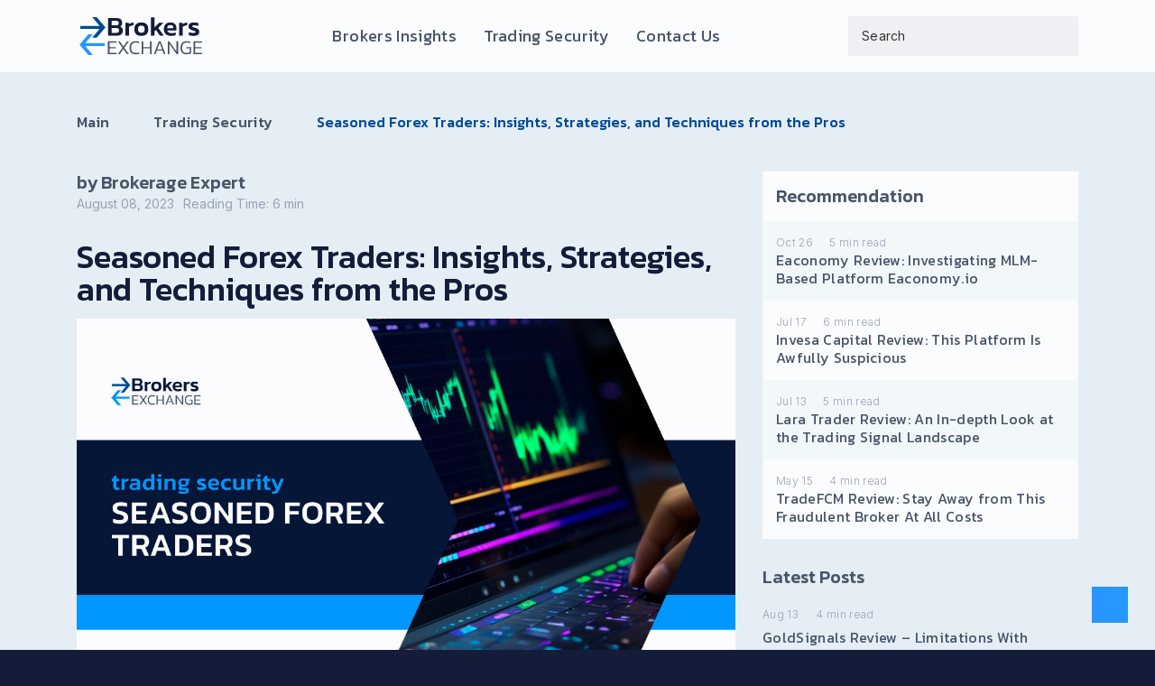

--- FILE ---
content_type: text/html; charset=UTF-8
request_url: https://brokers-exchange.com/seasoned-forex-traders/
body_size: 28888
content:
<!doctype html>
<html lang="en-US">
<head><meta charset="UTF-8"><script>if(navigator.userAgent.match(/MSIE|Internet Explorer/i)||navigator.userAgent.match(/Trident\/7\..*?rv:11/i)){var href=document.location.href;if(!href.match(/[?&]nowprocket/)){if(href.indexOf("?")==-1){if(href.indexOf("#")==-1){document.location.href=href+"?nowprocket=1"}else{document.location.href=href.replace("#","?nowprocket=1#")}}else{if(href.indexOf("#")==-1){document.location.href=href+"&nowprocket=1"}else{document.location.href=href.replace("#","&nowprocket=1#")}}}}</script><script>(()=>{class RocketLazyLoadScripts{constructor(){this.v="1.2.5.1",this.triggerEvents=["keydown","mousedown","mousemove","touchmove","touchstart","touchend","wheel"],this.userEventHandler=this.t.bind(this),this.touchStartHandler=this.i.bind(this),this.touchMoveHandler=this.o.bind(this),this.touchEndHandler=this.h.bind(this),this.clickHandler=this.u.bind(this),this.interceptedClicks=[],this.interceptedClickListeners=[],this.l(this),window.addEventListener("pageshow",(t=>{this.persisted=t.persisted,this.everythingLoaded&&this.m()})),document.addEventListener("DOMContentLoaded",(()=>{this.p()})),this.delayedScripts={normal:[],async:[],defer:[]},this.trash=[],this.allJQueries=[]}k(t){document.hidden?t.t():(this.triggerEvents.forEach((e=>window.addEventListener(e,t.userEventHandler,{passive:!0}))),window.addEventListener("touchstart",t.touchStartHandler,{passive:!0}),window.addEventListener("mousedown",t.touchStartHandler),document.addEventListener("visibilitychange",t.userEventHandler))}_(){this.triggerEvents.forEach((t=>window.removeEventListener(t,this.userEventHandler,{passive:!0}))),document.removeEventListener("visibilitychange",this.userEventHandler)}i(t){"HTML"!==t.target.tagName&&(window.addEventListener("touchend",this.touchEndHandler),window.addEventListener("mouseup",this.touchEndHandler),window.addEventListener("touchmove",this.touchMoveHandler,{passive:!0}),window.addEventListener("mousemove",this.touchMoveHandler),t.target.addEventListener("click",this.clickHandler),this.L(t.target,!0),this.M(t.target,"onclick","rocket-onclick"),this.C())}o(t){window.removeEventListener("touchend",this.touchEndHandler),window.removeEventListener("mouseup",this.touchEndHandler),window.removeEventListener("touchmove",this.touchMoveHandler,{passive:!0}),window.removeEventListener("mousemove",this.touchMoveHandler),t.target.removeEventListener("click",this.clickHandler),this.L(t.target,!1),this.M(t.target,"rocket-onclick","onclick"),this.O()}h(){window.removeEventListener("touchend",this.touchEndHandler),window.removeEventListener("mouseup",this.touchEndHandler),window.removeEventListener("touchmove",this.touchMoveHandler,{passive:!0}),window.removeEventListener("mousemove",this.touchMoveHandler)}u(t){t.target.removeEventListener("click",this.clickHandler),this.L(t.target,!1),this.M(t.target,"rocket-onclick","onclick"),this.interceptedClicks.push(t),t.preventDefault(),t.stopPropagation(),t.stopImmediatePropagation(),this.O()}D(){window.removeEventListener("touchstart",this.touchStartHandler,{passive:!0}),window.removeEventListener("mousedown",this.touchStartHandler),this.interceptedClicks.forEach((t=>{t.target.dispatchEvent(new MouseEvent("click",{view:t.view,bubbles:!0,cancelable:!0}))}))}l(t){EventTarget.prototype.addEventListenerBase=EventTarget.prototype.addEventListener,EventTarget.prototype.addEventListener=function(e,i,o){"click"!==e||t.windowLoaded||i===t.clickHandler||t.interceptedClickListeners.push({target:this,func:i,options:o}),(this||window).addEventListenerBase(e,i,o)}}L(t,e){this.interceptedClickListeners.forEach((i=>{i.target===t&&(e?t.removeEventListener("click",i.func,i.options):t.addEventListener("click",i.func,i.options))})),t.parentNode!==document.documentElement&&this.L(t.parentNode,e)}S(){return new Promise((t=>{this.T?this.O=t:t()}))}C(){this.T=!0}O(){this.T=!1}M(t,e,i){t.hasAttribute&&t.hasAttribute(e)&&(event.target.setAttribute(i,event.target.getAttribute(e)),event.target.removeAttribute(e))}t(){this._(this),"loading"===document.readyState?document.addEventListener("DOMContentLoaded",this.R.bind(this)):this.R()}p(){let t=[];document.querySelectorAll("script[type=rocketlazyloadscript][data-rocket-src]").forEach((e=>{let i=e.getAttribute("data-rocket-src");if(i&&0!==i.indexOf("data:")){0===i.indexOf("//")&&(i=location.protocol+i);try{const o=new URL(i).origin;o!==location.origin&&t.push({src:o,crossOrigin:e.crossOrigin||"module"===e.getAttribute("data-rocket-type")})}catch(t){}}})),t=[...new Map(t.map((t=>[JSON.stringify(t),t]))).values()],this.j(t,"preconnect")}async R(){this.lastBreath=Date.now(),this.P(this),this.F(this),this.q(),this.A(),this.I(),await this.U(this.delayedScripts.normal),await this.U(this.delayedScripts.defer),await this.U(this.delayedScripts.async);try{await this.W(),await this.H(this),await this.J()}catch(t){console.error(t)}window.dispatchEvent(new Event("rocket-allScriptsLoaded")),this.everythingLoaded=!0,this.S().then((()=>{this.D()})),this.N()}A(){document.querySelectorAll("script[type=rocketlazyloadscript]").forEach((t=>{t.hasAttribute("data-rocket-src")?t.hasAttribute("async")&&!1!==t.async?this.delayedScripts.async.push(t):t.hasAttribute("defer")&&!1!==t.defer||"module"===t.getAttribute("data-rocket-type")?this.delayedScripts.defer.push(t):this.delayedScripts.normal.push(t):this.delayedScripts.normal.push(t)}))}async B(t){if(await this.G(),!0!==t.noModule||!("noModule"in HTMLScriptElement.prototype))return new Promise((e=>{let i;function o(){(i||t).setAttribute("data-rocket-status","executed"),e()}try{if(navigator.userAgent.indexOf("Firefox/")>0||""===navigator.vendor)i=document.createElement("script"),[...t.attributes].forEach((t=>{let e=t.nodeName;"type"!==e&&("data-rocket-type"===e&&(e="type"),"data-rocket-src"===e&&(e="src"),i.setAttribute(e,t.nodeValue))})),t.text&&(i.text=t.text),i.hasAttribute("src")?(i.addEventListener("load",o),i.addEventListener("error",(function(){i.setAttribute("data-rocket-status","failed"),e()})),setTimeout((()=>{i.isConnected||e()}),1)):(i.text=t.text,o()),t.parentNode.replaceChild(i,t);else{const i=t.getAttribute("data-rocket-type"),n=t.getAttribute("data-rocket-src");i?(t.type=i,t.removeAttribute("data-rocket-type")):t.removeAttribute("type"),t.addEventListener("load",o),t.addEventListener("error",(function(){t.setAttribute("data-rocket-status","failed"),e()})),n?(t.removeAttribute("data-rocket-src"),t.src=n):t.src="data:text/javascript;base64,"+window.btoa(unescape(encodeURIComponent(t.text)))}}catch(i){t.setAttribute("data-rocket-status","failed"),e()}}));t.setAttribute("data-rocket-status","skipped")}async U(t){const e=t.shift();return e&&e.isConnected?(await this.B(e),this.U(t)):Promise.resolve()}I(){this.j([...this.delayedScripts.normal,...this.delayedScripts.defer,...this.delayedScripts.async],"preload")}j(t,e){var i=document.createDocumentFragment();t.forEach((t=>{const o=t.getAttribute&&t.getAttribute("data-rocket-src")||t.src;if(o){const n=document.createElement("link");n.href=o,n.rel=e,"preconnect"!==e&&(n.as="script"),t.getAttribute&&"module"===t.getAttribute("data-rocket-type")&&(n.crossOrigin=!0),t.crossOrigin&&(n.crossOrigin=t.crossOrigin),t.integrity&&(n.integrity=t.integrity),i.appendChild(n),this.trash.push(n)}})),document.head.appendChild(i)}P(t){let e={};function i(i,o){return e[o].eventsToRewrite.indexOf(i)>=0&&!t.everythingLoaded?"rocket-"+i:i}function o(t,o){!function(t){e[t]||(e[t]={originalFunctions:{add:t.addEventListener,remove:t.removeEventListener},eventsToRewrite:[]},t.addEventListener=function(){arguments[0]=i(arguments[0],t),e[t].originalFunctions.add.apply(t,arguments)},t.removeEventListener=function(){arguments[0]=i(arguments[0],t),e[t].originalFunctions.remove.apply(t,arguments)})}(t),e[t].eventsToRewrite.push(o)}function n(e,i){let o=e[i];e[i]=null,Object.defineProperty(e,i,{get:()=>o||function(){},set(n){t.everythingLoaded?o=n:e["rocket"+i]=o=n}})}o(document,"DOMContentLoaded"),o(window,"DOMContentLoaded"),o(window,"load"),o(window,"pageshow"),o(document,"readystatechange"),n(document,"onreadystatechange"),n(window,"onload"),n(window,"onpageshow")}F(t){let e;function i(e){return t.everythingLoaded?e:e.split(" ").map((t=>"load"===t||0===t.indexOf("load.")?"rocket-jquery-load":t)).join(" ")}function o(o){if(o&&o.fn&&!t.allJQueries.includes(o)){o.fn.ready=o.fn.init.prototype.ready=function(e){return t.domReadyFired?e.bind(document)(o):document.addEventListener("rocket-DOMContentLoaded",(()=>e.bind(document)(o))),o([])};const e=o.fn.on;o.fn.on=o.fn.init.prototype.on=function(){return this[0]===window&&("string"==typeof arguments[0]||arguments[0]instanceof String?arguments[0]=i(arguments[0]):"object"==typeof arguments[0]&&Object.keys(arguments[0]).forEach((t=>{const e=arguments[0][t];delete arguments[0][t],arguments[0][i(t)]=e}))),e.apply(this,arguments),this},t.allJQueries.push(o)}e=o}o(window.jQuery),Object.defineProperty(window,"jQuery",{get:()=>e,set(t){o(t)}})}async H(t){const e=document.querySelector("script[data-webpack]");e&&(await async function(){return new Promise((t=>{e.addEventListener("load",t),e.addEventListener("error",t)}))}(),await t.K(),await t.H(t))}async W(){this.domReadyFired=!0,await this.G(),document.dispatchEvent(new Event("rocket-readystatechange")),await this.G(),document.rocketonreadystatechange&&document.rocketonreadystatechange(),await this.G(),document.dispatchEvent(new Event("rocket-DOMContentLoaded")),await this.G(),window.dispatchEvent(new Event("rocket-DOMContentLoaded"))}async J(){await this.G(),document.dispatchEvent(new Event("rocket-readystatechange")),await this.G(),document.rocketonreadystatechange&&document.rocketonreadystatechange(),await this.G(),window.dispatchEvent(new Event("rocket-load")),await this.G(),window.rocketonload&&window.rocketonload(),await this.G(),this.allJQueries.forEach((t=>t(window).trigger("rocket-jquery-load"))),await this.G();const t=new Event("rocket-pageshow");t.persisted=this.persisted,window.dispatchEvent(t),await this.G(),window.rocketonpageshow&&window.rocketonpageshow({persisted:this.persisted}),this.windowLoaded=!0}m(){document.onreadystatechange&&document.onreadystatechange(),window.onload&&window.onload(),window.onpageshow&&window.onpageshow({persisted:this.persisted})}q(){const t=new Map;document.write=document.writeln=function(e){const i=document.currentScript;i||console.error("WPRocket unable to document.write this: "+e);const o=document.createRange(),n=i.parentElement;let s=t.get(i);void 0===s&&(s=i.nextSibling,t.set(i,s));const c=document.createDocumentFragment();o.setStart(c,0),c.appendChild(o.createContextualFragment(e)),n.insertBefore(c,s)}}async G(){Date.now()-this.lastBreath>45&&(await this.K(),this.lastBreath=Date.now())}async K(){return document.hidden?new Promise((t=>setTimeout(t))):new Promise((t=>requestAnimationFrame(t)))}N(){this.trash.forEach((t=>t.remove()))}static run(){const t=new RocketLazyLoadScripts;t.k(t)}}RocketLazyLoadScripts.run()})();</script>
    
    <meta name="viewport" content="width=device-width, initial-scale=1">
    <link rel="profile" href="https://gmpg.org/xfn/11">

    <meta name='robots' content='index, follow, max-image-preview:large, max-snippet:-1, max-video-preview:-1' />

	<!-- This site is optimized with the Yoast SEO plugin v26.7 - https://yoast.com/wordpress/plugins/seo/ -->
	<title>Seasoned Forex Traders: Strategies, Portfolio Building</title><link rel="preload" as="style" href="https://fonts.googleapis.com/css2?family=Inter:wght@100;300;500;700&#038;family=Kanit:wght@100;200;300;400;500;600&#038;display=swap" /><link rel="stylesheet" href="https://fonts.googleapis.com/css2?family=Inter:wght@100;300;500;700&#038;family=Kanit:wght@100;200;300;400;500;600&#038;display=swap" media="print" onload="this.media='all'" /><noscript><link rel="stylesheet" href="https://fonts.googleapis.com/css2?family=Inter:wght@100;300;500;700&#038;family=Kanit:wght@100;200;300;400;500;600&#038;display=swap" /></noscript>
	<meta name="description" content="Learn from seasoned Forex traders. Embrace their strategies, adapt to market seasonality, and enhance your trading approach!" />
	<link rel="canonical" href="https://brokers-exchange.com/seasoned-forex-traders/" />
	<meta property="og:locale" content="en_US" />
	<meta property="og:type" content="article" />
	<meta property="og:title" content="Seasoned Forex Traders: Strategies, Portfolio Building" />
	<meta property="og:description" content="Learn from seasoned Forex traders. Embrace their strategies, adapt to market seasonality, and enhance your trading approach!" />
	<meta property="og:url" content="https://brokers-exchange.com/seasoned-forex-traders/" />
	<meta property="og:site_name" content="Brokers-Exchange" />
	<meta property="article:published_time" content="2023-08-08T06:27:14+00:00" />
	<meta property="article:modified_time" content="2023-09-25T15:04:00+00:00" />
	<meta property="og:image" content="https://brokers-exchange.com/wp-content/uploads/2023/08/Seasoned-Forex-Traders-1.jpg" />
	<meta property="og:image:width" content="1140" />
	<meta property="og:image:height" content="640" />
	<meta property="og:image:type" content="image/jpeg" />
	<meta name="author" content="Brokerage Expert" />
	<meta name="twitter:card" content="summary_large_image" />
	<meta name="twitter:label1" content="Written by" />
	<meta name="twitter:data1" content="Brokerage Expert" />
	<meta name="twitter:label2" content="Est. reading time" />
	<meta name="twitter:data2" content="7 minutes" />
	<script type="application/ld+json" class="yoast-schema-graph">{"@context":"https://schema.org","@graph":[{"@type":"Article","@id":"https://brokers-exchange.com/seasoned-forex-traders/#article","isPartOf":{"@id":"https://brokers-exchange.com/seasoned-forex-traders/"},"author":{"name":"Brokerage Expert","@id":"https://brokers-exchange.com/#/schema/person/7f8e37d1c672bce807c9c71aa99b27a5"},"headline":"Seasoned Forex Traders: Insights, Strategies, and Techniques from the Pros","datePublished":"2023-08-08T06:27:14+00:00","dateModified":"2023-09-25T15:04:00+00:00","mainEntityOfPage":{"@id":"https://brokers-exchange.com/seasoned-forex-traders/"},"wordCount":1550,"publisher":{"@id":"https://brokers-exchange.com/#organization"},"image":{"@id":"https://brokers-exchange.com/seasoned-forex-traders/#primaryimage"},"thumbnailUrl":"https://brokers-exchange.com/wp-content/uploads/2023/08/Seasoned-Forex-Traders-1.jpg","keywords":["Trading Tips and Insights"],"articleSection":["Trading Security"],"inLanguage":"en-US"},{"@type":"WebPage","@id":"https://brokers-exchange.com/seasoned-forex-traders/","url":"https://brokers-exchange.com/seasoned-forex-traders/","name":"Seasoned Forex Traders: Strategies, Portfolio Building","isPartOf":{"@id":"https://brokers-exchange.com/#website"},"primaryImageOfPage":{"@id":"https://brokers-exchange.com/seasoned-forex-traders/#primaryimage"},"image":{"@id":"https://brokers-exchange.com/seasoned-forex-traders/#primaryimage"},"thumbnailUrl":"https://brokers-exchange.com/wp-content/uploads/2023/08/Seasoned-Forex-Traders-1.jpg","datePublished":"2023-08-08T06:27:14+00:00","dateModified":"2023-09-25T15:04:00+00:00","description":"Learn from seasoned Forex traders. Embrace their strategies, adapt to market seasonality, and enhance your trading approach!","breadcrumb":{"@id":"https://brokers-exchange.com/seasoned-forex-traders/#breadcrumb"},"inLanguage":"en-US","potentialAction":[{"@type":"ReadAction","target":["https://brokers-exchange.com/seasoned-forex-traders/"]}]},{"@type":"ImageObject","inLanguage":"en-US","@id":"https://brokers-exchange.com/seasoned-forex-traders/#primaryimage","url":"https://brokers-exchange.com/wp-content/uploads/2023/08/Seasoned-Forex-Traders-1.jpg","contentUrl":"https://brokers-exchange.com/wp-content/uploads/2023/08/Seasoned-Forex-Traders-1.jpg","width":1140,"height":640,"caption":"Seasoned-Forex-Traders"},{"@type":"BreadcrumbList","@id":"https://brokers-exchange.com/seasoned-forex-traders/#breadcrumb","itemListElement":[{"@type":"ListItem","position":1,"name":"Home","item":"https://brokers-exchange.com/"},{"@type":"ListItem","position":2,"name":"Seasoned Forex Traders: Insights, Strategies, and Techniques from the Pros"}]},{"@type":"WebSite","@id":"https://brokers-exchange.com/#website","url":"https://brokers-exchange.com/","name":"Brokers-Exchange","description":"Investigate your broker and trade securely","publisher":{"@id":"https://brokers-exchange.com/#organization"},"potentialAction":[{"@type":"SearchAction","target":{"@type":"EntryPoint","urlTemplate":"https://brokers-exchange.com/?s={search_term_string}"},"query-input":{"@type":"PropertyValueSpecification","valueRequired":true,"valueName":"search_term_string"}}],"inLanguage":"en-US"},{"@type":"Organization","@id":"https://brokers-exchange.com/#organization","name":"Brokers-Exchange","url":"https://brokers-exchange.com/","logo":{"@type":"ImageObject","inLanguage":"en-US","@id":"https://brokers-exchange.com/#/schema/logo/image/","url":"https://brokers-exchange.com/wp-content/uploads/2023/02/logo.svg","contentUrl":"https://brokers-exchange.com/wp-content/uploads/2023/02/logo.svg","width":142,"height":46,"caption":"Brokers-Exchange"},"image":{"@id":"https://brokers-exchange.com/#/schema/logo/image/"}},{"@type":"Person","@id":"https://brokers-exchange.com/#/schema/person/7f8e37d1c672bce807c9c71aa99b27a5","name":"Brokerage Expert","image":{"@type":"ImageObject","inLanguage":"en-US","@id":"https://brokers-exchange.com/#/schema/person/image/","url":"https://secure.gravatar.com/avatar/1d9b03f751323e736897b7022aa9fae75c453f90eb3cf430e3573265e48c922e?s=96&d=mm&r=g","contentUrl":"https://secure.gravatar.com/avatar/1d9b03f751323e736897b7022aa9fae75c453f90eb3cf430e3573265e48c922e?s=96&d=mm&r=g","caption":"Brokerage Expert"}}]}</script>
	<!-- / Yoast SEO plugin. -->


<link rel='dns-prefetch' href='//ajax.googleapis.com' />
<link rel='dns-prefetch' href='//cdn.jsdelivr.net' />
<link rel='dns-prefetch' href='//cdnjs.cloudflare.com' />
<link href='https://fonts.gstatic.com' crossorigin rel='preconnect' />
<link rel="alternate" type="application/rss+xml" title="Brokers-Exchange &raquo; Feed" href="https://brokers-exchange.com/feed/" />
<link rel="alternate" title="oEmbed (JSON)" type="application/json+oembed" href="https://brokers-exchange.com/wp-json/oembed/1.0/embed?url=https%3A%2F%2Fbrokers-exchange.com%2Fseasoned-forex-traders%2F" />
<link rel="alternate" title="oEmbed (XML)" type="text/xml+oembed" href="https://brokers-exchange.com/wp-json/oembed/1.0/embed?url=https%3A%2F%2Fbrokers-exchange.com%2Fseasoned-forex-traders%2F&#038;format=xml" />
<style id='wp-img-auto-sizes-contain-inline-css'>
img:is([sizes=auto i],[sizes^="auto," i]){contain-intrinsic-size:3000px 1500px}
/*# sourceURL=wp-img-auto-sizes-contain-inline-css */
</style>
<link data-minify="1" rel='stylesheet' id='structured-content-frontend-css' href='https://brokers-exchange.com/wp-content/cache/min/1/wp-content/plugins/structured-content/dist/blocks.style.build.css?ver=1718871993' media='all' />
<style id='wp-emoji-styles-inline-css'>

	img.wp-smiley, img.emoji {
		display: inline !important;
		border: none !important;
		box-shadow: none !important;
		height: 1em !important;
		width: 1em !important;
		margin: 0 0.07em !important;
		vertical-align: -0.1em !important;
		background: none !important;
		padding: 0 !important;
	}
/*# sourceURL=wp-emoji-styles-inline-css */
</style>
<style id='wp-block-library-inline-css'>
:root{--wp-block-synced-color:#7a00df;--wp-block-synced-color--rgb:122,0,223;--wp-bound-block-color:var(--wp-block-synced-color);--wp-editor-canvas-background:#ddd;--wp-admin-theme-color:#007cba;--wp-admin-theme-color--rgb:0,124,186;--wp-admin-theme-color-darker-10:#006ba1;--wp-admin-theme-color-darker-10--rgb:0,107,160.5;--wp-admin-theme-color-darker-20:#005a87;--wp-admin-theme-color-darker-20--rgb:0,90,135;--wp-admin-border-width-focus:2px}@media (min-resolution:192dpi){:root{--wp-admin-border-width-focus:1.5px}}.wp-element-button{cursor:pointer}:root .has-very-light-gray-background-color{background-color:#eee}:root .has-very-dark-gray-background-color{background-color:#313131}:root .has-very-light-gray-color{color:#eee}:root .has-very-dark-gray-color{color:#313131}:root .has-vivid-green-cyan-to-vivid-cyan-blue-gradient-background{background:linear-gradient(135deg,#00d084,#0693e3)}:root .has-purple-crush-gradient-background{background:linear-gradient(135deg,#34e2e4,#4721fb 50%,#ab1dfe)}:root .has-hazy-dawn-gradient-background{background:linear-gradient(135deg,#faaca8,#dad0ec)}:root .has-subdued-olive-gradient-background{background:linear-gradient(135deg,#fafae1,#67a671)}:root .has-atomic-cream-gradient-background{background:linear-gradient(135deg,#fdd79a,#004a59)}:root .has-nightshade-gradient-background{background:linear-gradient(135deg,#330968,#31cdcf)}:root .has-midnight-gradient-background{background:linear-gradient(135deg,#020381,#2874fc)}:root{--wp--preset--font-size--normal:16px;--wp--preset--font-size--huge:42px}.has-regular-font-size{font-size:1em}.has-larger-font-size{font-size:2.625em}.has-normal-font-size{font-size:var(--wp--preset--font-size--normal)}.has-huge-font-size{font-size:var(--wp--preset--font-size--huge)}.has-text-align-center{text-align:center}.has-text-align-left{text-align:left}.has-text-align-right{text-align:right}.has-fit-text{white-space:nowrap!important}#end-resizable-editor-section{display:none}.aligncenter{clear:both}.items-justified-left{justify-content:flex-start}.items-justified-center{justify-content:center}.items-justified-right{justify-content:flex-end}.items-justified-space-between{justify-content:space-between}.screen-reader-text{border:0;clip-path:inset(50%);height:1px;margin:-1px;overflow:hidden;padding:0;position:absolute;width:1px;word-wrap:normal!important}.screen-reader-text:focus{background-color:#ddd;clip-path:none;color:#444;display:block;font-size:1em;height:auto;left:5px;line-height:normal;padding:15px 23px 14px;text-decoration:none;top:5px;width:auto;z-index:100000}html :where(.has-border-color){border-style:solid}html :where([style*=border-top-color]){border-top-style:solid}html :where([style*=border-right-color]){border-right-style:solid}html :where([style*=border-bottom-color]){border-bottom-style:solid}html :where([style*=border-left-color]){border-left-style:solid}html :where([style*=border-width]){border-style:solid}html :where([style*=border-top-width]){border-top-style:solid}html :where([style*=border-right-width]){border-right-style:solid}html :where([style*=border-bottom-width]){border-bottom-style:solid}html :where([style*=border-left-width]){border-left-style:solid}html :where(img[class*=wp-image-]){height:auto;max-width:100%}:where(figure){margin:0 0 1em}html :where(.is-position-sticky){--wp-admin--admin-bar--position-offset:var(--wp-admin--admin-bar--height,0px)}@media screen and (max-width:600px){html :where(.is-position-sticky){--wp-admin--admin-bar--position-offset:0px}}

/*# sourceURL=wp-block-library-inline-css */
</style><style id='global-styles-inline-css'>
:root{--wp--preset--aspect-ratio--square: 1;--wp--preset--aspect-ratio--4-3: 4/3;--wp--preset--aspect-ratio--3-4: 3/4;--wp--preset--aspect-ratio--3-2: 3/2;--wp--preset--aspect-ratio--2-3: 2/3;--wp--preset--aspect-ratio--16-9: 16/9;--wp--preset--aspect-ratio--9-16: 9/16;--wp--preset--color--black: #000000;--wp--preset--color--cyan-bluish-gray: #abb8c3;--wp--preset--color--white: #ffffff;--wp--preset--color--pale-pink: #f78da7;--wp--preset--color--vivid-red: #cf2e2e;--wp--preset--color--luminous-vivid-orange: #ff6900;--wp--preset--color--luminous-vivid-amber: #fcb900;--wp--preset--color--light-green-cyan: #7bdcb5;--wp--preset--color--vivid-green-cyan: #00d084;--wp--preset--color--pale-cyan-blue: #8ed1fc;--wp--preset--color--vivid-cyan-blue: #0693e3;--wp--preset--color--vivid-purple: #9b51e0;--wp--preset--gradient--vivid-cyan-blue-to-vivid-purple: linear-gradient(135deg,rgb(6,147,227) 0%,rgb(155,81,224) 100%);--wp--preset--gradient--light-green-cyan-to-vivid-green-cyan: linear-gradient(135deg,rgb(122,220,180) 0%,rgb(0,208,130) 100%);--wp--preset--gradient--luminous-vivid-amber-to-luminous-vivid-orange: linear-gradient(135deg,rgb(252,185,0) 0%,rgb(255,105,0) 100%);--wp--preset--gradient--luminous-vivid-orange-to-vivid-red: linear-gradient(135deg,rgb(255,105,0) 0%,rgb(207,46,46) 100%);--wp--preset--gradient--very-light-gray-to-cyan-bluish-gray: linear-gradient(135deg,rgb(238,238,238) 0%,rgb(169,184,195) 100%);--wp--preset--gradient--cool-to-warm-spectrum: linear-gradient(135deg,rgb(74,234,220) 0%,rgb(151,120,209) 20%,rgb(207,42,186) 40%,rgb(238,44,130) 60%,rgb(251,105,98) 80%,rgb(254,248,76) 100%);--wp--preset--gradient--blush-light-purple: linear-gradient(135deg,rgb(255,206,236) 0%,rgb(152,150,240) 100%);--wp--preset--gradient--blush-bordeaux: linear-gradient(135deg,rgb(254,205,165) 0%,rgb(254,45,45) 50%,rgb(107,0,62) 100%);--wp--preset--gradient--luminous-dusk: linear-gradient(135deg,rgb(255,203,112) 0%,rgb(199,81,192) 50%,rgb(65,88,208) 100%);--wp--preset--gradient--pale-ocean: linear-gradient(135deg,rgb(255,245,203) 0%,rgb(182,227,212) 50%,rgb(51,167,181) 100%);--wp--preset--gradient--electric-grass: linear-gradient(135deg,rgb(202,248,128) 0%,rgb(113,206,126) 100%);--wp--preset--gradient--midnight: linear-gradient(135deg,rgb(2,3,129) 0%,rgb(40,116,252) 100%);--wp--preset--font-size--small: 13px;--wp--preset--font-size--medium: 20px;--wp--preset--font-size--large: 36px;--wp--preset--font-size--x-large: 42px;--wp--preset--spacing--20: 0.44rem;--wp--preset--spacing--30: 0.67rem;--wp--preset--spacing--40: 1rem;--wp--preset--spacing--50: 1.5rem;--wp--preset--spacing--60: 2.25rem;--wp--preset--spacing--70: 3.38rem;--wp--preset--spacing--80: 5.06rem;--wp--preset--shadow--natural: 6px 6px 9px rgba(0, 0, 0, 0.2);--wp--preset--shadow--deep: 12px 12px 50px rgba(0, 0, 0, 0.4);--wp--preset--shadow--sharp: 6px 6px 0px rgba(0, 0, 0, 0.2);--wp--preset--shadow--outlined: 6px 6px 0px -3px rgb(255, 255, 255), 6px 6px rgb(0, 0, 0);--wp--preset--shadow--crisp: 6px 6px 0px rgb(0, 0, 0);}:where(.is-layout-flex){gap: 0.5em;}:where(.is-layout-grid){gap: 0.5em;}body .is-layout-flex{display: flex;}.is-layout-flex{flex-wrap: wrap;align-items: center;}.is-layout-flex > :is(*, div){margin: 0;}body .is-layout-grid{display: grid;}.is-layout-grid > :is(*, div){margin: 0;}:where(.wp-block-columns.is-layout-flex){gap: 2em;}:where(.wp-block-columns.is-layout-grid){gap: 2em;}:where(.wp-block-post-template.is-layout-flex){gap: 1.25em;}:where(.wp-block-post-template.is-layout-grid){gap: 1.25em;}.has-black-color{color: var(--wp--preset--color--black) !important;}.has-cyan-bluish-gray-color{color: var(--wp--preset--color--cyan-bluish-gray) !important;}.has-white-color{color: var(--wp--preset--color--white) !important;}.has-pale-pink-color{color: var(--wp--preset--color--pale-pink) !important;}.has-vivid-red-color{color: var(--wp--preset--color--vivid-red) !important;}.has-luminous-vivid-orange-color{color: var(--wp--preset--color--luminous-vivid-orange) !important;}.has-luminous-vivid-amber-color{color: var(--wp--preset--color--luminous-vivid-amber) !important;}.has-light-green-cyan-color{color: var(--wp--preset--color--light-green-cyan) !important;}.has-vivid-green-cyan-color{color: var(--wp--preset--color--vivid-green-cyan) !important;}.has-pale-cyan-blue-color{color: var(--wp--preset--color--pale-cyan-blue) !important;}.has-vivid-cyan-blue-color{color: var(--wp--preset--color--vivid-cyan-blue) !important;}.has-vivid-purple-color{color: var(--wp--preset--color--vivid-purple) !important;}.has-black-background-color{background-color: var(--wp--preset--color--black) !important;}.has-cyan-bluish-gray-background-color{background-color: var(--wp--preset--color--cyan-bluish-gray) !important;}.has-white-background-color{background-color: var(--wp--preset--color--white) !important;}.has-pale-pink-background-color{background-color: var(--wp--preset--color--pale-pink) !important;}.has-vivid-red-background-color{background-color: var(--wp--preset--color--vivid-red) !important;}.has-luminous-vivid-orange-background-color{background-color: var(--wp--preset--color--luminous-vivid-orange) !important;}.has-luminous-vivid-amber-background-color{background-color: var(--wp--preset--color--luminous-vivid-amber) !important;}.has-light-green-cyan-background-color{background-color: var(--wp--preset--color--light-green-cyan) !important;}.has-vivid-green-cyan-background-color{background-color: var(--wp--preset--color--vivid-green-cyan) !important;}.has-pale-cyan-blue-background-color{background-color: var(--wp--preset--color--pale-cyan-blue) !important;}.has-vivid-cyan-blue-background-color{background-color: var(--wp--preset--color--vivid-cyan-blue) !important;}.has-vivid-purple-background-color{background-color: var(--wp--preset--color--vivid-purple) !important;}.has-black-border-color{border-color: var(--wp--preset--color--black) !important;}.has-cyan-bluish-gray-border-color{border-color: var(--wp--preset--color--cyan-bluish-gray) !important;}.has-white-border-color{border-color: var(--wp--preset--color--white) !important;}.has-pale-pink-border-color{border-color: var(--wp--preset--color--pale-pink) !important;}.has-vivid-red-border-color{border-color: var(--wp--preset--color--vivid-red) !important;}.has-luminous-vivid-orange-border-color{border-color: var(--wp--preset--color--luminous-vivid-orange) !important;}.has-luminous-vivid-amber-border-color{border-color: var(--wp--preset--color--luminous-vivid-amber) !important;}.has-light-green-cyan-border-color{border-color: var(--wp--preset--color--light-green-cyan) !important;}.has-vivid-green-cyan-border-color{border-color: var(--wp--preset--color--vivid-green-cyan) !important;}.has-pale-cyan-blue-border-color{border-color: var(--wp--preset--color--pale-cyan-blue) !important;}.has-vivid-cyan-blue-border-color{border-color: var(--wp--preset--color--vivid-cyan-blue) !important;}.has-vivid-purple-border-color{border-color: var(--wp--preset--color--vivid-purple) !important;}.has-vivid-cyan-blue-to-vivid-purple-gradient-background{background: var(--wp--preset--gradient--vivid-cyan-blue-to-vivid-purple) !important;}.has-light-green-cyan-to-vivid-green-cyan-gradient-background{background: var(--wp--preset--gradient--light-green-cyan-to-vivid-green-cyan) !important;}.has-luminous-vivid-amber-to-luminous-vivid-orange-gradient-background{background: var(--wp--preset--gradient--luminous-vivid-amber-to-luminous-vivid-orange) !important;}.has-luminous-vivid-orange-to-vivid-red-gradient-background{background: var(--wp--preset--gradient--luminous-vivid-orange-to-vivid-red) !important;}.has-very-light-gray-to-cyan-bluish-gray-gradient-background{background: var(--wp--preset--gradient--very-light-gray-to-cyan-bluish-gray) !important;}.has-cool-to-warm-spectrum-gradient-background{background: var(--wp--preset--gradient--cool-to-warm-spectrum) !important;}.has-blush-light-purple-gradient-background{background: var(--wp--preset--gradient--blush-light-purple) !important;}.has-blush-bordeaux-gradient-background{background: var(--wp--preset--gradient--blush-bordeaux) !important;}.has-luminous-dusk-gradient-background{background: var(--wp--preset--gradient--luminous-dusk) !important;}.has-pale-ocean-gradient-background{background: var(--wp--preset--gradient--pale-ocean) !important;}.has-electric-grass-gradient-background{background: var(--wp--preset--gradient--electric-grass) !important;}.has-midnight-gradient-background{background: var(--wp--preset--gradient--midnight) !important;}.has-small-font-size{font-size: var(--wp--preset--font-size--small) !important;}.has-medium-font-size{font-size: var(--wp--preset--font-size--medium) !important;}.has-large-font-size{font-size: var(--wp--preset--font-size--large) !important;}.has-x-large-font-size{font-size: var(--wp--preset--font-size--x-large) !important;}
/*# sourceURL=global-styles-inline-css */
</style>

<style id='classic-theme-styles-inline-css'>
/*! This file is auto-generated */
.wp-block-button__link{color:#fff;background-color:#32373c;border-radius:9999px;box-shadow:none;text-decoration:none;padding:calc(.667em + 2px) calc(1.333em + 2px);font-size:1.125em}.wp-block-file__button{background:#32373c;color:#fff;text-decoration:none}
/*# sourceURL=/wp-includes/css/classic-themes.min.css */
</style>
<link rel='stylesheet' id='wp-components-css' href='https://brokers-exchange.com/wp-includes/css/dist/components/style.min.css?ver=4825daa28533af4bef96c4e3c35a012d' media='all' />
<link rel='stylesheet' id='wp-preferences-css' href='https://brokers-exchange.com/wp-includes/css/dist/preferences/style.min.css?ver=4825daa28533af4bef96c4e3c35a012d' media='all' />
<link rel='stylesheet' id='wp-block-editor-css' href='https://brokers-exchange.com/wp-includes/css/dist/block-editor/style.min.css?ver=4825daa28533af4bef96c4e3c35a012d' media='all' />
<link data-minify="1" rel='stylesheet' id='popup-maker-block-library-style-css' href='https://brokers-exchange.com/wp-content/cache/min/1/wp-content/plugins/popup-maker/dist/packages/block-library-style.css?ver=1758018303' media='all' />
<link data-minify="1" rel='stylesheet' id='wp-post-comment-rating-css' href='https://brokers-exchange.com/wp-content/cache/min/1/wp-content/plugins/wp-post-comment-rating/public/css/wp-post-comment-rating-public.css?ver=1718871993' media='all' />
<style id='dominant-color-styles-inline-css'>
img[data-dominant-color]:not(.has-transparency) { background-color: var(--dominant-color); }
/*# sourceURL=dominant-color-styles-inline-css */
</style>
<link data-minify="1" rel='stylesheet' id='brokers-exchange-style-css' href='https://brokers-exchange.com/wp-content/cache/min/1/wp-content/themes/brokers-exchange-v4-2/style.css?ver=1718871993' media='all' />
<link data-minify="1" rel='stylesheet' id='style-general-css' href='https://brokers-exchange.com/wp-content/cache/min/1/wp-content/themes/brokers-exchange-v4-2/css/general.css?ver=1718871993' media='all' />
<link data-minify="1" rel='stylesheet' id='style-tel-css' href='https://brokers-exchange.com/wp-content/cache/min/1/npm/intl-tel-input@18.1.1/build/css/intlTelInput.css?ver=1718871993' media='all' />
<link data-minify="1" rel='stylesheet' id='style-popup-css' href='https://brokers-exchange.com/wp-content/cache/min/1/wp-content/themes/brokers-exchange-v4-2/css/popup.css?ver=1718871993' media='all' />
<link data-minify="1" rel='stylesheet' id='style-ftp-assets-css' href='https://brokers-exchange.com/wp-content/cache/min/1/wp-content/themes/brokers-exchange-v4-2/ftp-partner/assets/general.css?ver=1718871993' media='all' />
<link data-minify="1" rel='stylesheet' id='style-ftp-animation-css' href='https://brokers-exchange.com/wp-content/cache/min/1/ajax/libs/animate.css/4.1.1/animate.min.css?ver=1718871993' media='all' />
<link data-minify="1" rel='stylesheet' id='popup-maker-site-css' href='https://brokers-exchange.com/wp-content/cache/min/1/wp-content/uploads/pum/pum-site-styles.css?ver=1718871993' media='all' />
<script type="rocketlazyloadscript" data-rocket-src="https://brokers-exchange.com/wp-includes/js/jquery/jquery.min.js?ver=3.7.1" id="jquery-core-js"></script>
<script type="rocketlazyloadscript" data-rocket-src="https://brokers-exchange.com/wp-includes/js/jquery/jquery-migrate.min.js?ver=3.4.1" id="jquery-migrate-js"></script>
<script type="rocketlazyloadscript" data-minify="1" data-rocket-src="https://brokers-exchange.com/wp-content/cache/min/1/wp-content/plugins/wp-post-comment-rating/public/js/wp-post-comment-rating-public.js?ver=1718871993" id="wp-post-comment-rating-js"></script>
<script type="rocketlazyloadscript" data-minify="1" data-rocket-src="https://brokers-exchange.com/wp-content/cache/min/1/ajax/libs/jquery/1.9.1/jquery.min.js?ver=1718871994" id="general-jquery-js"></script>
<script type="rocketlazyloadscript" data-minify="1" data-rocket-src="https://brokers-exchange.com/wp-content/cache/min/1/npm/intl-tel-input@18.1.1/build/js/intlTelInput.min.js?ver=1718871994" id="general-telin-js"></script>
<script type="rocketlazyloadscript" data-minify="1" data-rocket-src="https://brokers-exchange.com/wp-content/cache/min/1/wp-content/themes/brokers-exchange-v4-2/js/scripts.js?ver=1718871994" id="general-custom-js-js"></script>
<script type="rocketlazyloadscript" data-minify="1" data-rocket-src="https://brokers-exchange.com/wp-content/cache/min/1/wp-content/themes/brokers-exchange-v4-2/js/bottom-form.js?ver=1718871994" id="general-bottom-form-js"></script>
<script type="rocketlazyloadscript" data-minify="1" data-rocket-src="https://brokers-exchange.com/wp-content/cache/min/1/wp-content/themes/brokers-exchange-v4-2/js/post-form.js?ver=1718871994" id="general-post-form-js"></script>
<link rel="https://api.w.org/" href="https://brokers-exchange.com/wp-json/" /><link rel="alternate" title="JSON" type="application/json" href="https://brokers-exchange.com/wp-json/wp/v2/posts/6388" /><link rel="EditURI" type="application/rsd+xml" title="RSD" href="https://brokers-exchange.com/xmlrpc.php?rsd" />

<link rel='shortlink' href='https://brokers-exchange.com/?p=6388' />
<!-- start Simple Custom CSS and JS -->
<style>
body .single-post__content table tr td{
	vertical-align: top;
}

@media (max-width: 1190px) {
	.menu-footer-menu-container {
		padding-top: 30px;
	}
	.site-footer__second-row .site-footer__menu {
		order: 0;
	}
}

.ai-aside__desc {
	text-transform: inherit !important;
}

@media (max-width: 980px) {
	.site-footer__second-row .site-footer__menu .menu .menu-item {
		padding: 13px 0;
	}
	.site-footer__second-row .site-footer__menu .menu .menu-item:first-child {
		padding-top: 0;
	}
	.site-footer__second-row .site-footer__menu .menu .menu-item:last-child {
		padding-bottom: 0;
	}
	.site-footer__second-row .site-footer__menu .menu {
		display: block;
		padding-top: 0;
	}
}

@media (max-width: 767px) {	
	body .pum-theme-default-theme .col-8.popup-left__col {
		order: 1;
	}
	body .pum-theme-default-theme .col-8 {
		flex: 0 0 100%;
		max-width: 100%;
	}
	body .pum-theme-default-theme .col-8.popup-left__col .popup-left {
		padding: 15px;
		background: #FBFCFD;
	}
	body .pum-theme-default-theme .col-4.popup-right__col {
		height: 165px;
		order: 0;
	}
	body .pum-theme-default-theme .col-4 {
		flex: 0 0 100%;
		max-width: 100%;
	}
}</style>
<!-- end Simple Custom CSS and JS -->
<!-- start Simple Custom CSS and JS -->
<style>
/* body table tr:nth-child(1) td:nth-child(1) {
	background: #e5eef5 !important
}

body table tr:nth-child(1) td:nth-child(2) {
	background: #004B94 !important;
	color: #FCFCFD;
	font-weight: 600;
}

body table tr:nth-child(1) td:nth-child(3) {
	background: #004B94 !important;
	color: #FCFCFD;
	font-weight: 600;
} */</style>
<!-- end Simple Custom CSS and JS -->
<!-- start Simple Custom CSS and JS -->
<style>
.single-post__tags-cats .single-post__tags-item a {
	text-transform: lowercase;
}

.news-post-item .news-post-item__content .news-post-item__content-title {
	min-height: 40px;
}

.welcome-text__container {
    border: 1px solid #FBFCFD;
}

.content-navigation__container {
	display: none !important;
}

.welcome-text__container:hover {
    border: 1px solid #FBFCFD;
}

@media (min-width: 1440px) {
	.welcome-text__container:hover .welcome-text__image {
    	right: 50px;
	}
}

body .single-post__content ol li {
    font-weight: 400;
    font-size: 16px;
    line-height: 150%;
    color: #475467;
    margin-bottom: 15px;
    padding-left: 0;
    position: relative;
    counter-increment: my-awesome-counter;
}

body .content-navigation__container #ez-toc-container nav {
    max-height: 350px;
    overflow-x: hidden;
    overflow-y: scroll;
}

.site-header__first-row-content .main-navigation .menu .menu-item.current-menu-item a {
    padding-left: 0;
}

.single-post__content .sc_card {
/* 	margin: 0; */
}

.single-post__content .sc_card:last-child {
	margin-bottom: 0px;
}

body .single-post__content table tr td {
	width: auto;
}

.single-post__content table tr td:last-child p {margin:15px 0;}

.single-post__content table tr td:last-child p:last-child { margin-bottom: 0; }

.single-post__content table tr td:last-child p:first-child { margin-top: 0; }

.single-post__content .sc_card:first-child {
	margin-top: 0px;
}

.single-post__content .sc_card h3 {
	font-family: 'Kanit';
	font-weight: 500;
	font-size: 26px;
	line-height: 125%;
	color: #131C39;
	margin: 0 0 10px;
}

.single-post__content .sc_card h2 {
	font-size: 26px;
	margin: 0 0 10px;
}

@media (max-width: 820px) {
	.single-post__content {
		overflow: hidden;
	}
	.single-post__content table {
		min-width: auto !important;
	}
	.single-post__content table.wp-block-table__scroll {
		min-width: 650px !important;
	}
	.single-post__content table.wp-block-table__scroll tr td:first-child, .single-post__content table.wp-block-table__scroll tr th:first-child {
      position: sticky;
      left: 0;
      vertical-align: middle;
    }
	.single-post__content .is-layout-constrained .sc_fs_faq summary h5 {
		font-size: 16px;
	}
}

table tr:nth-child(2n+1) td:nth-child(1){
    background: rgb(218 219 222) !important;
}


@media (max-width: 767px) {
	body .single-post__comments .comment-list .comment .comment-body .comment-meta .comment-author .fn {
		margin-top: 7px;
	}
	body .single-post__comments .comment-list .comment .comment-body .comment-metadata {
		line-height: 100%;
	}
	body .single-post__comments .comment-list .comment .comment-body .comment-content {
		margin-top: -10px;	
	}
	.main-post-item__content-date span.replace-date {
		margin-right: 5px;
		display: inline-block;
		margin-top: 0;
	}
	.single-post__content .sc_card h3 {
		font-size: 18px;
	}
}

@media (max-width: 620px) {
	.welcome-section__general-posts .welcome-section__general-post:first-child {
		margin-bottom: 0;
	}
	body .site-header__first-row-content .menu-header-search-container {
		padding: 120px 15px;
	}
}</style>
<!-- end Simple Custom CSS and JS -->
<!-- start Simple Custom CSS and JS -->
<script type="rocketlazyloadscript">
jQuery(document).ready(function( $ ){

	if ($(window).width() < 820) {
		$('.single-post__content table tr').find('td:nth-child(3)').parent().parent().parent().addClass('wp-block-table__scroll');
	}
	
    if ($(window).width() < 480) {
        var text = $('.single-post .breadcrumb .current').text();
        text = text.substr(0,2) + '...';
        $('.single-post .breadcrumb .current').text(text);
    }
	
});
</script>
<!-- end Simple Custom CSS and JS -->
<style id="mystickymenu" type="text/css">#mysticky-nav { width:100%; position: static; }#mysticky-nav.wrapfixed { position:fixed; left: 0px; margin-top:0px;  z-index: 99990; -webkit-transition: 0.3s; -moz-transition: 0.3s; -o-transition: 0.3s; transition: 0.3s; -ms-filter:"progid:DXImageTransform.Microsoft.Alpha(Opacity=90)"; filter: alpha(opacity=90); opacity:0.9; background-color: #f7f5e7;}#mysticky-nav.wrapfixed .myfixed{ background-color: #f7f5e7; position: relative;top: auto;left: auto;right: auto;}#mysticky-nav .myfixed { margin:0 auto; float:none; border:0px; background:none; max-width:100%; }</style>			<style type="text/css">
																															</style>
			<meta name="generator" content="Performance Lab 2.9.0; modules: images/dominant-color-images, images/webp-support, images/webp-uploads; plugins: ">
		<style type="text/css">
			fieldset.wppcr_rating > legend{
				color:			}

			.comment-form-comment, .comment-notes {clear:both;}
			.wppcr_rating {
				float:left;display: initial;
			}

			/* :not(:checked) is a filter, so that browsers that don’t support :checked don’t 
			   follow these rules. Every browser that supports :checked also supports :not(), so
			   it doesn’t make the test unnecessarily selective */
			.wppcr_rating:not(:checked) > input {
				position:absolute;
				/*top:-9999px;*/
				clip:rect(0,0,0,0);
			}

			.wppcr_rating:not(:checked) > label {
				float:right;
				width:1em !important;
				padding:0;
				overflow:hidden;
				white-space:nowrap;
				cursor:pointer;
				font-size:22px;
				line-height:1.2;
				color:#ddd !important;
				text-shadow:1px 1px #bbb, 1px 1px #666, .1em .1em .2em rgba(0,0,0,.2);
			}

			.wppcr_rating:not(:checked) > label:before {
				content: '★ ';
			}

			.wppcr_rating > input:checked ~ label {
				color: #ea0 !important;
				text-shadow:1px 1px #bbb, 1px 1px #666, .1em .1em .2em rgba(0,0,0,.5);
			}

			.wppcr_rating:not(:checked) > label:hover,
			.wppcr_rating:not(:checked) > label:hover ~ label {
				color: #ffd700 !important;
				text-shadow:1px 1px #bbb, 1px 1px #666, .1em .1em .2em rgba(0,0,0,.5);
			}

			.wppcr_rating > input:checked + label:hover,
			.wppcr_rating > input:checked + label:hover ~ label,
			.wppcr_rating > input:checked ~ label:hover,
			.wppcr_rating > input:checked ~ label:hover ~ label,
			.wppcr_rating > label:hover ~ input:checked ~ label {
				color: #ea0 !important;
				text-shadow:1px 1px goldenrod, 1px 1px #B57340, .1em .1em .2em rgba(0,0,0,.5);
			}

			.wppcr_rating > label:active {
				position:relative;
				top:2px;
				left:2px;
			}
			p.logged-in-as {clear:both;}
			span.wpcr_author_stars, span.wpcr_author_stars span {
				display: block;
				background: url(https://brokers-exchange.com/wp-content/plugins/wp-post-comment-rating/public/images/yelstars.png) 0 -16px repeat-x;
				width: 80px;
				height: 16px;
			}

			span.wpcr_author_stars span {
				background-position: 0 0;
			}
			span.wpcr_averageStars, span.wpcr_averageStars span {
				display: block;
				background: url(https://brokers-exchange.com/wp-content/plugins/wp-post-comment-rating/public/images/yelstars.png) 0 -16px repeat-x;
				width: 80px;
				height: 16px;
			}

			span.wpcr_averageStars span {
				background-position: 0 0;
			}

			/*for tooltip*/
			.wpcr_tooltip, .wpcr_inline{
				display: inline;
				position: relative;
				width:auto;
				float:left;
				font-size: 12px;
			}
			a.wpcr_tooltip span.wpcr_stars, .wpcr_inline span.wpcr_stars{float:left;font-size: 14px;}
			a.wpcr_tooltip span.wpcr_averageStars, a.wpcr_inline span.wpcr_averageStars {float:left; margin:2px 5px 0px 5px;}
			
			.wpcr_tooltip:hover:after{
				background-color: rgba(0,0,0,.8);
				border-radius: 5px;
				bottom: 26px;
				color: #fff;
				content: attr(title);
				left: 20%;
				padding: 5px 10px;
				position: absolute;
				z-index: 98;
				width: 205px;
				border-radius: 7px;
				font-size: 13px;
			}
			.wpcr_tooltip:hover:before{
				border: solid;
				border-color: rgba(0,0,0,.8) transparent;
				border-width: 6px 6px 0 6px;
				bottom: 20px;
				content: "";
				left: 50%;
				position: absolute;
				z-index: 99;
			}
			.wpcr_aggregate{float: left;display: inline-block;width: auto;line-height: 20px;}
			#hide-stars {display:none;}
			#review_form .wppcr_rating {display:none;}
			#reviews .wpcr_author_stars {display:none;}
			.col-2 .aggr_options {
				margin-bottom: 5px;
				display: inline-block;
			}
			.wpcr_floating_links, .wpcr_ss_links{position: fixed;left: auto;right:0;
			z-index: 99999;max-width: 3.2%; width: 3.2% !important;}
			.wpcr_floating_links{top:40%}
			.wpcr_ss_links{top:56%}
			.wpcr_floating_links ul, .wpcr_ss_links ul{list-style: none;margin: 0px;padding: 0;}
			.wpcr_floating_links li:before, .wpcr_ss_links li:before{display:none !important;}
			.wpcr_floating_links li, .wpcr_ss_links li{
				padding: 5px 12px;
				background-color: #fff;
				box-shadow: 1px 1px 2px 2px #ccc;
				text-align: center;
				margin: 0 !important;
			}
			
		</style>
		<link rel="icon" href="https://brokers-exchange.com/wp-content/uploads/2022/06/fav_seo5_Brokerexchange.ico" sizes="32x32" />
<link rel="icon" href="https://brokers-exchange.com/wp-content/uploads/2022/06/fav_seo5_Brokerexchange.ico" sizes="192x192" />
<link rel="apple-touch-icon" href="https://brokers-exchange.com/wp-content/uploads/2022/06/fav_seo5_Brokerexchange.ico" />
<meta name="msapplication-TileImage" content="https://brokers-exchange.com/wp-content/uploads/2022/06/fav_seo5_Brokerexchange.ico" />
    <script type="rocketlazyloadscript" data-rocket-type="module" data-rocket-src="https://unpkg.com/ionicons@5.5.2/dist/ionicons/ionicons.esm.js"></script>
    <script type="rocketlazyloadscript" nomodule data-rocket-src="https://unpkg.com/ionicons@5.5.2/dist/ionicons/ionicons.js"></script>

    <link rel="preconnect" href="https://fonts.googleapis.com">
    <link rel="preconnect" href="https://fonts.gstatic.com" crossorigin>
    
	<style>
	.site-header__first-row-content .menu-header-search-container .hydrated {
		color: #004B94;
		font-size: 24px;
		position: absolute;
		right: 15px;
		top: 50%;
		margin-top: -12px;
		cursor: pointer;
		}
	</style>


    <style>
        .check-phone .iti { display: block; margin-bottom: 5px; }
        .iti--separate-dial-code .iti__selected-flag { background: transparent; }
        .general-tel { display: none; }
        .general-country { display: none; }
        body .page-form .iti__country-list { padding: 0; margin: 0; }
        body .page-form .iti__country-list li:before { content:none; }
        body .page-form .iti__country-list li { font-size: 14px; margin-bottom: 5px; }
        .thanks-message { text-align: center; display: block; color: #2aaf05; }
        .thanks-message .hydrated { font-size: 28px; }

        .post-form__validation h2{
            margin: 0 0 15px 0;
        }
    </style>
	<!-- Google Tag Manager -->
	<script>(function(w,d,s,l,i){w[l]=w[l]||[];w[l].push({'gtm.start':
														  new Date().getTime(),event:'gtm.js'});var f=d.getElementsByTagName(s)[0],
			j=d.createElement(s),dl=l!='dataLayer'?'&l='+l:'';j.async=true;j.src=
				'https://www.googletagmanager.com/gtm.js?id='+i+dl;f.parentNode.insertBefore(j,f);
								})(window,document,'script','dataLayer','GTM-M423PZN');</script>
	<!-- End Google Tag Manager -->
	<!-- Meta Pixel Code -->
	<script type="rocketlazyloadscript">
		!function(f,b,e,v,n,t,s)
		{if(f.fbq)return;n=f.fbq=function(){n.callMethod?
			n.callMethod.apply(n,arguments):n.queue.push(arguments)};
		 if(!f._fbq)f._fbq=n;n.push=n;n.loaded=!0;n.version='2.0';
		 n.queue=[];t=b.createElement(e);t.async=!0;
		 t.src=v;s=b.getElementsByTagName(e)[0];
		 s.parentNode.insertBefore(t,s)}(window, document,'script',
										 'https://connect.facebook.net/en_US/fbevents.js');
		fbq('init', '143742425428828');
		fbq('track', 'PageView');
	</script>
	<noscript><img height="1" width="1" style="display:none"
				   src="https://www.facebook.com/tr?id=143742425428828&ev=PageView&noscript=1"
				   /></noscript>
	<!-- End Meta Pixel Code -->
	<script async src="https://www.googletagmanager.com/gtag/js?id=G-9NC6LZWWEB"></script>
	<script>
	window.dataLayer = window.dataLayer || [];
	function gtag(){dataLayer.push(arguments);}
	gtag('js', new Date());
	gtag('config', 'G-9NC6LZWWEB');
	</script>

	<script type="rocketlazyloadscript">
		window.addEventListener('mouseover', initLandbot, { once: true });
		window.addEventListener('touchstart', initLandbot, { once: true });
		var myLandbot;
		function initLandbot() {
			if (!myLandbot) {
				var s = document.createElement('script');s.type = 'text/javascript';s.async = true;
				s.addEventListener('load', function() {
					var myLandbot = new Landbot.Livechat({
						configUrl: 'https://storage.googleapis.com/landbot.pro/v3/H-1546818-RRRAQUSWICMSAVA8/index.json',
					});
				});
				s.src = 'https://cdn.landbot.io/landbot-3/landbot-3.0.0.js';
				var x = document.getElementsByTagName('script')[0];
				x.parentNode.insertBefore(s, x);
			}
		}
	</script>
</head>

<body class="wp-singular post-template-default single single-post postid-6388 single-format-standard wp-custom-logo wp-theme-brokers-exchange-v4-2 no-sidebar">
	<!-- Google Tag Manager (noscript) -->
	<noscript><iframe src="https://www.googletagmanager.com/ns.html?id=GTM-M423PZN"
					  height="0" width="0" style="display:none;visibility:hidden"></iframe></noscript>
	<!-- End Google Tag Manager (noscript) -->
<div id="page" class="site">
    <div class="mobile-menu__body-bg"></div>
    <div class="menu-header-search-container__bg"></div>
    <div class="menu-header-container__bg"></div>

    <header id="masthead" class="site-header">
        <div class="site-header__first-row">
            <div class="wrapper">
                <div class="site-header__first-row-content">
                    <div class="row h-center v-center general-header-row">
                        <div class="col-md-auto">
                            <div class="site-branding">
                                <a href="https://brokers-exchange.com/" class="custom-logo-link" rel="home"><img width="142" height="46" src="https://brokers-exchange.com/wp-content/uploads/2023/02/logo.svg" class="custom-logo" alt="Brokers-Exchange" decoding="async" /></a>                            </div><!-- .site-branding -->
                        </div>
                        <div class="col-md-auto header-menu__tab-dev">
                            <div class="mobile-menu__content">
                                <div class="row v-center show-desktop">
                                    <div class="col-md-auto">
                                        <nav id="site-navigation" class="main-navigation">
                                            <div class="menu-menu-container"><ul id="primary-menu" class="menu"><li id="menu-item-5811" class="menu-item menu-item-type-taxonomy menu-item-object-category menu-item-5811"><a href="https://brokers-exchange.com/brokers-insights/">Brokers Insights</a></li>
<li id="menu-item-3029" class="menu-item menu-item-type-taxonomy menu-item-object-category current-post-ancestor current-menu-parent current-post-parent menu-item-3029"><a href="https://brokers-exchange.com/trading-security-news/">Trading Security</a></li>
<li id="menu-item-5839" class="menu-item menu-item-type-post_type menu-item-object-page menu-item-5839"><a href="https://brokers-exchange.com/contact-us/">Contact Us</a></li>
</ul></div>                                        </nav><!-- #site-navigation -->
                                    </div>
                                </div>
                            </div>
                        </div>
                        <div class="col-md-auto">
                            <div class="mobile-menu show-mobile">
                                <div class="mobile-menu__icon menu-open">
                                    <ion-icon name="menu-outline"></ion-icon>
                                </div>
                                <div class="mobile-menu__icon menu-close">
                                    <ion-icon name="close-outline"></ion-icon>
                                </div>
                            </div>
                            <div class="mobile-search-menu">
                                <div class="mobile-search-menu__icon search-menu-open">
                                    <ion-icon name="search-outline"></ion-icon>
                                </div>

                                <div class="mobile-search-menu__icon search-menu-close">
                                    <ion-icon name="close-outline"></ion-icon>
                                </div>
                            </div>
                            <div class="menu-header-search-container">
                                <form role="search" method="get" id="searchform" class="searchform search-form" action="https://brokers-exchange.com/">
                                    <div>
                                        <input type="text" value="" class="search-field" placeholder="Search" name="s" id="s" required/>
                                        <div class="search-submit">
                                            <ion-icon name="search-outline"></ion-icon>
                                        </div>
                                        <input type="submit" id="searchsubmit" value="Search" style="display:none;" />
                                    </div>
                                </form>
<!--                                --><!--                                <ion-icon name="search-outline"></ion-icon>-->
                            </div>
                        </div>
                    </div>
                </div>
            </div>
        </div>
    </header><!-- #masthead -->

    <div class="site-general-main site-content">
    <div class="page-section__after-header">
        <div class="page-section__content">
            <div class="wrapper">
                <div class="breadcrumb row"> <div id="crumbs" class="breadcrumb-cointainer"><a href="https://brokers-exchange.com">Main</a>  <span class="delimiter-crumbs"> <ion-icon name="caret-forward-outline"></ion-icon> </span> <a href="https://brokers-exchange.com/trading-security-news/">Trading Security</a>  <span class="delimiter-crumbs"> <ion-icon name="caret-forward-outline"></ion-icon> </span> <span class="current">Seasoned Forex Traders: Insights, Strategies, and Techniques from the Pros</span></div> </div>
            </div>
        </div>
    </div>
    <main id="primary" class="site-main">
        <div class="site-main__tab-version">
            <div class="wrapper">
                <div class="page-section__content">
                    <div class="row">
                        <div class="col-8 site-main__tab-version-col single-page__some-content">
                            <div class="subcategory-page__content">
                                <div class="row">
                                    <div class="col-1">
                                        <div class="content-navigation__container" >
                                            [ez-toc]                                        </div>
                                    </div>
                                    <div class="col-1 content-post__body">
                                        <div class="single-post__header">
                                            <div class="single-post__author">
                                                <div class="row v-center">
                                                    <div class="col-md-auto single-post__author-name"> by Brokerage Expert</div>
<!--                                                    <div class="col brokers-list__content-score">-->
<!--                                                        <div class="rating">--><!--</div>-->
<!--                                                    </div>-->
                                                </div>
                                            </div>
                                            <div class="single-post__date">
                                                <span>August 08, 2023</span>Reading Time: <span class="span-reading-time rt-reading-time"><span class="rt-label rt-prefix"></span> <span class="rt-time"> 6</span> <span class="rt-label rt-postfix"></span></span> min
                                            </div>
                                        </div>
                                        
<div class="single-post__main">
    <h1>Seasoned Forex Traders: Insights, Strategies, and Techniques from the Pros</h1>
    <div class="single-post__image">
        <img width="1140" height="640" src="https://brokers-exchange.com/wp-content/uploads/2023/08/Seasoned-Forex-Traders-1.jpg" class="attachment-single-large-size size-single-large-size wp-post-image" alt="Seasoned-Forex-Traders" decoding="async" fetchpriority="high" srcset="https://brokers-exchange.com/wp-content/uploads/2023/08/Seasoned-Forex-Traders-1.jpg 1140w, https://brokers-exchange.com/wp-content/uploads/2023/08/Seasoned-Forex-Traders-1-300x168.jpg 300w, https://brokers-exchange.com/wp-content/uploads/2023/08/Seasoned-Forex-Traders-1-1024x575.jpg 1024w, https://brokers-exchange.com/wp-content/uploads/2023/08/Seasoned-Forex-Traders-1-768x431.jpg 768w" sizes="(max-width: 1140px) 100vw, 1140px" />    </div>
    <div class="single-post__content">
        <p><span style="font-weight: 400;">In a dynamic and sometimes hectic environment that is Forex trading, experience plays a critical role. As with anything, it takes time to gain proper experience, but you can speed up that process by looking at and analyzing Seasoned Forex Traders.</span></p>
<p><span style="font-weight: 400;">In this article, we will go over their approaches to trading, the techniques they employ in different situations, and the seasonality trading strategy many pros use. Stick around to get a glimpse of how the seasoned veterans of the trade go about their business. Let’s start!</span></p>
<h2><span style="font-weight: 400;">Who is a Seasoned Forex Trader?</span></h2>
<p><span style="font-weight: 400;">Some might think that a seasoned Forex trader is a person with a lot of experience and this is partly true. However, the quality of that experience is also crucial. A seasoned investor is someone who has spent his or her time actively participating in Forex trading, exploring different strategies and approaches, and determining the ones that work best.</span></p>
<p><span style="font-weight: 400;">The main difference between them and novice or intermediate traders is their extremely high skill level. This allows them to analyze market trends, read price action, and identify profitable investment opportunities better than others, in turn allowing them to make more money.</span></p>
<h3><span style="font-weight: 400;">Key Traits of Seasoned Forex Traders</span></h3>
<p><span style="font-weight: 400;">If you look at any seasoned trader, you will notice certain characteristics that are the same for everyone.</span></p>
<ol>
<li style="font-weight: 400;" aria-level="1"><span style="font-weight: 400;">Experience – They all know the ins and outs of the market because they have been trading for years. In that period, they were able to gain a deeper understanding of market dynamics making them better at analyzing difficult situations and finding the right paths out of them.</span></li>
<li style="font-weight: 400;" aria-level="1"><span style="font-weight: 400;">Discipline – This trait is key for successful trading. You need to stick to your strategies and trading plans, and not act on impulse.</span></li>
<li style="font-weight: 400;" aria-level="1"><span style="font-weight: 400;">Great risk management skills – No trader gets anywhere without knowing how to manage risky situations well. Optimizing your trading strategies to minimize risk is the way to go in trading and every seasoned trader does this at an exceptionally high level.</span></li>
</ol>
<p><span style="font-weight: 400;">These and other skills make for a well-rounded trader which allows you to view a situation from all angles and lets you coordinate your approach accordingly.</span></p>
<h2><span style="font-weight: 400;">Seasonal Trading Strategies and Seasonality</span></h2>
<p><span style="font-weight: 400;">Some traders emphasize technical analysis, others value the fundamental one, but oftentimes we overlook the seasonal analysis strategy. Its goal is to capitalize on market patterns occurring at specific times of the year, influenced by economic cycles and holidays, among other things.</span></p>
<h3><span style="font-weight: 400;">The Notion of Market Noise In Forex Trading</span></h3>
<p><span style="font-weight: 400;">Market noise is probably what you think it is. The term refers to temporary price fluctuations that can conceal real market trends. Naturally, market noise can pose big problems to traders since <a href='https://brokers-exchange.com/seasonal-trading-what-is-it-and-how-does-it-work/' title='Seasonal Trading – What Is It and How Does It Work?' >seasonal trading</a> relies on seasonal patterns.</span></p>
<p><span style="font-weight: 400;">However, seasonal traders are aware of this phenomenon and employ different strategies to combat it. They use technical indicators and analyze trends and historical data to determine what are real trends and what is only market noise.</span></p>
<h3><span style="font-weight: 400;">The Power of Seasonality: Strategies for Seasoned Forex Traders</span></h3>
<p><span style="font-weight: 400;">Trading seasonality is an aspect of trading everyone should understand, and if you want to start <a href='https://brokers-exchange.com/seasonal-trading-what-is-it-and-how-does-it-work/' title='Seasonal Trading – What Is It and How Does It Work?' >seasonal trading</a>, you should have a thought-out approach. Here are some useful strategies.</span></p>
<p><span style="font-weight: 400;">The first one is to be aware of market noise. The market changes, unexpected events occur and you must not rely only on seasonality, as that will not lead to great results. You must combine seasonal analysis with fundamental and technical analysis tools to get a clearer picture of the market.</span></p>
<p><span style="font-weight: 400;">To do that, you can employ seasonal adjustment methods to help you filter out the noise and focus only on real trends. The two techniques seasoned traders use are seasonal differencing and seasonal decomposition of time series, which helps them remove seasonality from historical price data.</span></p>
<p><span style="font-weight: 400;">Additionally, try using an economic calendar. All seasoned traders keep a close eye on important events that can cause market changes and influence the markets seasonality.</span></p>
<h2><span style="font-weight: 400;">Building a Seasoned Portfolio</span></h2>
<p><span style="font-weight: 400;">A crucial part of Forex trading is having a seasoned portfolio. You can view it as a collection of different assets tailored after the trader&#8217;s risk tolerance, goals, and market outlook.</span></p>
<p><span style="font-weight: 400;">Experienced traders prioritize risk management through position sizing and stop-loss orders to protect capital. They stay informed, adapt to market changes, and understand correlations between currency pairs to optimize diversification.</span></p>
<h3><span style="font-weight: 400;">Seasoned Portfolio: Insights and Strategies for Forex Traders</span></h3>
<p><span style="font-weight: 400;">Since building a seasoned portfolio is essential in Forex trading, we are bringing you some tips you can follow.</span></p>
<p><span style="font-weight: 400;">Firstly, let’s talk about asset allocation. It involves determining the proportion of capital allocated to different currency pairs. To reduce risk, you want to diversify your portfolio across exotic pairs and calculate the risk involved with each pair.</span></p>
<p><span style="font-weight: 400;">Next, we have risk management. This skill is instrumental to Forex trading in general, but especially for putting together a seasoned portfolio. To minimize their risk, seasoned traders use position sizing techniques and stop-loss orders to prevent them from having significant losses.</span></p>
<p><span style="font-weight: 400;">Thirdly, seasoned traders carefully choose the currencies they want to trade. They pick those that have established patterns and trends, making them more predictable, and, in turn, less risky.</span></p>
<h2><span style="font-weight: 400;">5 Trading Rules By Seasoned Traders</span></h2>
<p><span style="font-weight: 400;">There are many guides online, but those can be long and tedious, so here is a short list of five rules seasoned traders employ.</span></p>
<p><span style="font-weight: 400;">The first one is not to chase your losses. We understand it feels horrible to lose money and that you want to immediately get it back, but do not force it. People get emotional after losses, especially big ones, and can rush into situations that are not profitable. Calm down, devise a new approach, and move with a cool head.</span></p>
<p><span style="font-weight: 400;">Secondly, practice the quality over quantity approach. While trading every day may seem enticing, you stand to lose more than you stand to gain. Instead, trade when the market is bullish or bearish.</span></p>
<p><span style="font-weight: 400;">Thirdly, trade smartly to protect your capital. Do not go head-first into situations where you can win a lot but also lose as much if not more. Enjoy trading, but always make smart decisions and limit your position sizes to look after your investments.</span></p>
<p><span style="font-weight: 400;">Furthermore, do not listen to other opinions. Some traders do this, but you should only trust yourself and your research. Be diligent, investigate thoroughly and you will be well on your way.</span></p>
<p><span style="font-weight: 400;">Finally, be mindful of yourself. Your mental health is the most important thing, and if you do not take care of it, you will see the consequences in your trading.</span></p>
<h3><span style="font-weight: 400;">Golden Rules for Success: Trading Insights From Seasoned Forex Traders</span></h3>
<p><span style="font-weight: 400;">All of these rules, special strategies, and techniques might seem too complicated, so here are the most important things to remember in the simplest terms:</span></p>
<ul>
<li style="font-weight: 400;" aria-level="1"><span style="font-weight: 400;">Manage your risk – If you put yourself in risky situations, you won’t get far. Do everything to minimize risk and maximize gains.</span></li>
<li style="font-weight: 400;" aria-level="1"><span style="font-weight: 400;">Keep a cool head – Do not let your emotions get to you. Whenever you win or lose, always find a way to ground yourself. You do not want to jump into bad situations impulsively.</span></li>
<li style="font-weight: 400;" aria-level="1"><span style="font-weight: 400;">Keep adapting and learning – A flexible tree can withstand strong winds, so always adapt to changing market conditions and never stop learning. The more you learn, the less surprised you can be when unexpected situations arise.</span></li>
</ul>
<h2><span style="font-weight: 400;">Overcoming Challenges and Adapting Strategies</span></h2>
<p><span style="font-weight: 400;">Seasoned Forex traders are no strangers to challenges in the ever-evolving market. Economic shifts, geopolitical events, and unexpected news can present hurdles that require adaptive strategies.</span></p>
<h3><span style="font-weight: 400;">Mastering Adaptability: Strategies to Overcome Challenges for Seasoned Forex Traders</span></h3>
<p><span style="font-weight: 400;">To overcome challenges, seasoned traders follow these strategies:</span></p>
<ol>
<li style="font-weight: 400;" aria-level="1"><span style="font-weight: 400;">Analyzing Fundamentals: They conduct thorough analyses of economic indicators and geopolitical events to anticipate market movements.</span></li>
<li style="font-weight: 400;" aria-level="1"><span style="font-weight: 400;">Staying Informed: Seasoned traders stay updated on global news and developments that can impact the <a href='https://brokers-exchange.com/forex-market-understanding-the-dynamics-and-its-controllers/' title='Forex Market: Understanding the Dynamics and Its Controllers' >Forex market</a>.</span></li>
<li style="font-weight: 400;" aria-level="1"><span style="font-weight: 400;">Backtesting and Analysis: They thoroughly backtest their trading strategies to assess their effectiveness in different market conditions.</span></li>
<li style="font-weight: 400;" aria-level="1"><span style="font-weight: 400;">Adjusting Position Sizes: During volatile market conditions, seasoned traders may adjust their position sizes to reduce risk exposure.</span></li>
<li style="font-weight: 400;" aria-level="1"><span style="font-weight: 400;">Using Stop-Loss Orders: Implementing stop-loss orders helps seasoned traders limit potential losses during adverse market movements.</span></li>
</ol>
<h2><span style="font-weight: 400;">Final Thoughts</span></h2>
<p><span style="font-weight: 400;">Having read our article on the qualities of Seasoned Forex Traders, we hope you have a better understanding of what it takes to find success in this market. Be adaptive, keep your emotions in check, and put yourself in situations where you can gain valuable knowledge you can use in the future. It is only with these qualities that you can blaze your path to riches in Forex trading.</span></p>
<h2><span style="font-weight: 400;">FAQ Section</span></h2>
        <section class="sc_fs_faq sc_card ">
            <div>
				<h3>Who are seasoned traders?</h3>                <div>
					                    <p>
						Seasoned traders are those who amassed great experience in the business. They honed their skills, learned, and devised strategies that help them optimally navigate the market.                     </p>
                </div>
            </div>
        </section>
		        <section class="sc_fs_faq sc_card ">
            <div>
				<h3></h3>                <div>
					                    <p>
						                     </p>
                </div>
            </div>
        </section>
		        <section class="sc_fs_faq sc_card ">
            <div>
				<h3>What is a seasoned portfolio?</h3>                <div>
					                    <p>
						A seasoned portfolio is a collection of different assets tailored to the trader's risk tolerance, goals, and market outlook.                     </p>
                </div>
            </div>
        </section>
		        <section class="sc_fs_faq sc_card ">
            <div>
				<h3>How do you become a seasoned investor?</h3>                <div>
					                    <p>
						You become a seasoned investor by learning and investing. You need to educate yourself about all things Forex and then put yourself in real-life situations so you can test that knowledge and see what works and what does not.                     </p>
                </div>
            </div>
        </section>
		
<script type="application/ld+json">
    {
		"@context": "https://schema.org",
		"@type": "FAQPage",
		"mainEntity": [
				{
				"@type": "Question",
				"name": "Who are seasoned traders?",
				"acceptedAnswer": {
					"@type": "Answer",
					"text": "Seasoned traders are those who amassed great experience in the business. They honed their skills, learned, and devised strategies that help them optimally navigate the market."
									}
			}
			,				{
				"@type": "Question",
				"name": "",
				"acceptedAnswer": {
					"@type": "Answer",
					"text": ""
									}
			}
			,				{
				"@type": "Question",
				"name": "What is a seasoned portfolio?",
				"acceptedAnswer": {
					"@type": "Answer",
					"text": "A seasoned portfolio is a collection of different assets tailored to the trader's risk tolerance, goals, and market outlook."
									}
			}
			,				{
				"@type": "Question",
				"name": "How do you become a seasoned investor?",
				"acceptedAnswer": {
					"@type": "Answer",
					"text": "You become a seasoned investor by learning and investing. You need to educate yourself about all things Forex and then put yourself in real-life situations so you can test that knowledge and see what works and what does not."
									}
			}
				    ]
}
</script>

    </div>

</div>
                                        <aside class="widget-area widget-area__before-tags post-form__validation">
											<div style="margin-bottom: 0;">
                                                <div class="ftp-banner ftp-inside">
    <div class="ftp-inside__container">
        <div class="row">
            <div class="col-6 ftp-inside__left">
                <div class="ftp-h1">
                    <div class="animate__animated animate__fadeInUp animate__delay-1">
                        Turn <div class="ftp-h1__span span-red">Passion</div><br>into <div class="ftp-h1__span"> Profit </div>
                    </div>
                </div>
                <div class="ftp-banner__simple-text">
                    <div class="animate__animated animate__fadeInUp animate__delay-2">
                        Start funded trading today with FundedTradingPlus - your gateway to financial freedom!
                    </div>
                </div>
                <div class="animate__animated animate__fadeInUp animate__delay-3">
                    <a href="https://www.fundedtradingplus.com/?ref=3008" rel="nofollow" target="_blank" class="ftp-button">Learn more</a>
                </div>
            </div>
            <div class="col-6 ftp-inside__right">
                <div class="animate__animated animate__fadeInUp animate__delay-3">
                    <div class="ftp-inside__right-image">
                        <img src="https://brokers-exchange.com/wp-content/themes/brokers-exchange-v4-2/ftp-partner/assets/ftp-inside-image.png" alt="Start funded trading today with FundedTradingPlus - your gateway to financial freedom!">
                    </div>
                </div>
            </div>
        </div>
    </div>
</div>

<script type="rocketlazyloadscript">
    jQuery(function($) {
        // $( ".single-post__content h2" ).before( $( ".widget-area__before-tags" ) );
    });
</script>                                            </div>
											<div style="display:none;">
                                            <div class="ai-form ai-form__inside">
    <div class="ai-form__container">
        <div class="row">
            <div class="col-6">
                <div class="ai-aside__title">
                    Sick Of Trading Losses?
                </div>
                <div class="ai-aside__desc" style="font-weight: 400; font-size: 18px;">
                    This often arises from wrong decisions made with insufficient info.<br><b>AI.F</b> provides investors with the freshest, most relevant insights, and precise forecasts based on deep AI-driven analysis
                </div>
                <a href="https://ai.fundevity.com/?utm_source=BrokersExchange&utm_content=post&utm_term={article_name}&{device_type}" class="site-button" target="_blank"><span>Join Up for Free Trial</span></a>
            </div>
            <div class="col-6">
                <div class="ai-form__image">
                    <img src="https://brokers-exchange.com/wp-content/themes/brokers-exchange-v4-2/ai/img/inside-phone.png" >
                </div>
            </div>
        </div>
    </div>
</div>
											</div>
                                            <div class="widget-area__block site-form__widget" style="display: none">
                                                <h2>
                                                    Tired of missed opportunities and losses?
                                                </h2>
                                                <div class="widget-area__before-tags-desc" style="margin-bottom: 15px;">
                                                    Maximize your trades with AI precision! Unlock smarter decisions – buy or sell confidently using our AI Analysis Bot's data-backed insights. Your path to profitable trading starts here.
                                                </div>
                                                <div class="site-form__widget-content">
                                                    <div class="page-form">
                                                        <div class="aside-form-wrapper2">
                                                            <form method="POST" id="custom-form2"  class="widget-area__inputs">
                                                                <div class="row">
                                                                    <div class="col-6 pr-low">
                                                                        <input type="text" name="fullName" placeholder="Name" class="widget-area__input req-input" required>
                                                                    </div>
                                                                    <div class="col-6  pl-low check-phone">
                                                                        <!--PHONE-->
                                                                        <input type= "tel" name="phone" placeholder="Phone" id="phone_post-form" class="widget-area__input req-input input-tel-pattern phone-number" required>
                                                                        <input type="text" name="country" class="general-country">
                                                                        <!--PHONE-->
                                                                    </div>
                                                                    <div class="col-1">
                                                                        <input type="hidden" name="form-location" value="Post form" placeholder="form-location" class="widget-area__input">
																																				<input type="hidden" name="user-location-city" value="" placeholder="User Location" class="widget-area__input">
																		<input type="hidden" name="user-location-region" value="" placeholder="User Location" class="widget-area__input">
																		<input type="hidden" name="user-location-org" value="" placeholder="User Location" class="widget-area__input">
																		<input type="hidden" name="user-IP" value="3.146.221.93" placeholder="User Ip" class="widget-area__input">
                                                                    </div>
                                                                    <div class="col-6 pr-low">
                                                                        <input type="email" name="email" placeholder="E-mail" class="widget-area__input req-input input-pattern" required>
                                                                    </div>
                                                                    <div class="col-6 pl-low">
                                                                        <a href="javascript:void(0)" id="test1" class="btn2 site-button" style="text-decoration: none; padding: 12px 30px;"><span>Submit</span></a>
                                                                    </div>
																																		<input type="hidden" value="https://brokers-exchange.com/seasoned-forex-traders/" id="url" name="url">
                                                                    <div class="col-1 page-form__pre-footer">
                                                                        <div class="checkpoint">
                                                                            <input name="check" type="checkbox" id="checkpoint2" class="checkpoint-checkbox" checked>
                                                                            <label for="checkpoint2" class="checkpoint-label">Agree to subscribe to Brokers-Exchange emails.</label>
                                                                        </div>
                                                                    </div>
                                                                </div>
                                                            </form>
                                                        </div>
                                                    </div>
                                                </div>
                                            </div>
                                        </aside><!-- #secondary -->

                                                                                <div class="single-post__tags-cats">
											<div class="single-post__tags-item"><a href="https://brokers-exchange.com/tag/trading-tips-and-insights/" rel="tag">Trading Tips and Insights</a></div>
                                        </div>
										
                                        <aside class="widget-area after-form__validation">
											<div style="display:none;">
                                            <div class="ai-aside">
    <div class="ai-aside__desc">Wider view of the situation = Higher Chance of Making a Profitable Decision</div>
    <div class="ai-aside__title">Broaden your perspective and gain more with AI.F's financial analysis tool</div>
    <div class="ai-form ai-form__footer">
        <div class="ai-form__container">
            <div class="ai-form__title">
                <svg xmlns="http://www.w3.org/2000/svg" width="100" height="50" viewBox="0 0 100 50" fill="none">
                    <g filter="url(#filter0_d_734_8449)">
                        <path d="M27.7169 38C26.251 38 24.9372 37.7527 23.7755 37.2582C22.6138 36.7363 21.6872 35.9945 20.9957 35.033C20.3319 34.044 20 32.8489 20 31.4478C20 30.0467 20.3319 28.8791 20.9957 27.9451C21.6872 26.9835 22.6276 26.2692 23.817 25.8022C25.034 25.3077 26.4169 25.0604 27.9659 25.0604H32.6083C33.1606 25.0604 33.6083 24.6127 33.6083 24.0604V23.9066C33.6083 22.9451 33.3041 22.1621 32.6956 21.5577C32.0871 20.9258 31.119 20.6099 29.7914 20.6099C28.4914 20.6099 27.5233 20.9121 26.8871 21.5165C26.5137 21.8552 26.2165 22.2554 25.9955 22.7172C25.737 23.2574 25.1431 23.6162 24.575 23.4265L21.7647 22.488C21.2462 22.3149 20.9569 21.7539 21.1834 21.2564C21.4967 20.5682 21.9044 19.9269 22.4064 19.3324C23.1532 18.4533 24.1351 17.7527 25.3521 17.2308C26.5967 16.6813 28.1042 16.4066 29.8743 16.4066C32.5849 16.4066 34.7285 17.0797 36.3051 18.4258C37.8817 19.772 38.67 21.7225 38.67 24.2775V31.9011C38.67 32.7253 39.0572 33.1374 39.8317 33.1374H40.4912C41.0435 33.1374 41.4912 33.5851 41.4912 34.1374V36.4231C41.4912 36.9754 41.0435 37.4231 40.4912 37.4231H38.0062C36.9828 37.4231 36.1392 37.1758 35.4753 36.6813C34.8115 36.1868 34.4796 35.5275 34.4796 34.7033V34.7033C34.4796 34.6805 34.4612 34.6621 34.4384 34.6621H34.0211C33.8241 34.6621 33.6505 34.789 33.5651 34.9665C33.4296 35.2478 33.2228 35.5859 32.9445 35.9808C32.5573 36.5027 31.9488 36.9698 31.119 37.3819C30.2892 37.794 29.1552 38 27.7169 38ZM28.6297 33.7967C30.0956 33.7967 31.285 33.3984 32.1977 32.6016C33.1381 31.7775 33.6083 30.6923 33.6083 29.3462V29.3462C33.6083 29.1186 33.4238 28.9341 33.1963 28.9341H28.3393C27.3712 28.9341 26.6106 29.1401 26.0574 29.5522C25.5042 29.9643 25.2276 30.5412 25.2276 31.283C25.2276 32.0247 25.518 32.6291 26.0989 33.0962C26.6797 33.5632 27.5233 33.7967 28.6297 33.7967Z" stroke="#631CB3" stroke-width="2" stroke-linecap="round" stroke-linejoin="round"/>
                        <path d="M46.3134 37.4231C45.7611 37.4231 45.3134 36.9754 45.3134 36.4231V17.9835C45.3134 17.4312 45.7611 16.9835 46.3134 16.9835H49.541C50.0933 16.9835 50.541 17.4312 50.541 17.9835V36.4231C50.541 36.9754 50.0933 37.4231 49.541 37.4231H46.3134ZM47.9272 14.5934C46.9868 14.5934 46.1846 14.2912 45.5208 13.6868C44.8847 13.0824 44.5666 12.2857 44.5666 11.2967C44.5666 10.3077 44.8847 9.51099 45.5208 8.90659C46.1846 8.3022 46.9868 8 47.9272 8C48.8953 8 49.6974 8.3022 50.3335 8.90659C50.9697 9.51099 51.2878 10.3077 51.2878 11.2967C51.2878 12.2857 50.9697 13.0824 50.3335 13.6868C49.6974 14.2912 48.8953 14.5934 47.9272 14.5934Z" stroke="#631CB3" stroke-width="2" stroke-linecap="round" stroke-linejoin="round"/>
                        <path d="M59.6115 38C58.5051 38 57.5647 37.6429 56.7902 36.9286C56.0434 36.1868 55.67 35.239 55.67 34.0852C55.67 32.9313 56.0434 31.9973 56.7902 31.283C57.5647 30.5412 58.5051 30.1703 59.6115 30.1703C60.7455 30.1703 61.6859 30.5412 62.4327 31.283C63.1795 31.9973 63.5529 32.9313 63.5529 34.0852C63.5529 35.239 63.1795 36.1868 62.4327 36.9286C61.6859 37.6429 60.7455 38 59.6115 38Z" stroke="#631CB3" stroke-width="2" stroke-linecap="round" stroke-linejoin="round"/>
                        <path d="M70.3789 37.4231C69.8266 37.4231 69.3789 36.9754 69.3789 36.4231V22.2692C69.3789 21.7169 68.9311 21.2692 68.3789 21.2692H65.1513C64.599 21.2692 64.1513 20.8215 64.1513 20.2692V17.9835C64.1513 17.4312 64.599 16.9835 65.1513 16.9835H68.3789C68.9311 16.9835 69.3789 16.5358 69.3789 15.9835V13.1923C69.3789 11.7912 69.7937 10.6786 70.6235 9.8544C71.481 9.00275 72.5873 8.57692 73.9426 8.57692H78.3362C78.8885 8.57692 79.3362 9.02464 79.3362 9.57692V11.8626C79.3362 12.4149 78.8885 12.8626 78.3362 12.8626H75.7681C74.9937 12.8626 74.6064 13.2747 74.6064 14.0989V15.9835C74.6064 16.5358 75.0542 16.9835 75.6064 16.9835H79C79.5523 16.9835 80 17.4312 80 17.9835V20.2692C80 20.8215 79.5523 21.2692 79 21.2692H75.6064C75.0542 21.2692 74.6064 21.7169 74.6064 22.2692V36.4231C74.6064 36.9754 74.1587 37.4231 73.6064 37.4231H70.3789Z" stroke="#631CB3" stroke-width="2" stroke-linecap="round" stroke-linejoin="round"/>
                    </g>
                    <g filter="url(#filter1_f_734_8449)">
                        <path d="M27.7169 38C26.251 38 24.9372 37.7527 23.7755 37.2582C22.6138 36.7363 21.6872 35.9945 20.9957 35.033C20.3319 34.044 20 32.8489 20 31.4478C20 30.0467 20.3319 28.8791 20.9957 27.9451C21.6872 26.9835 22.6276 26.2692 23.817 25.8022C25.034 25.3077 26.4169 25.0604 27.9659 25.0604H32.6083C33.1606 25.0604 33.6083 24.6127 33.6083 24.0604V23.9066C33.6083 22.9451 33.3041 22.1621 32.6956 21.5577C32.0871 20.9258 31.119 20.6099 29.7914 20.6099C28.4914 20.6099 27.5233 20.9121 26.8871 21.5165C26.5137 21.8552 26.2165 22.2554 25.9955 22.7172C25.737 23.2574 25.1431 23.6162 24.575 23.4265L21.7647 22.488C21.2462 22.3149 20.9569 21.7539 21.1834 21.2564C21.4967 20.5682 21.9044 19.9269 22.4064 19.3324C23.1532 18.4533 24.1351 17.7527 25.3521 17.2308C26.5967 16.6813 28.1042 16.4066 29.8743 16.4066C32.5849 16.4066 34.7285 17.0797 36.3051 18.4258C37.8817 19.772 38.67 21.7225 38.67 24.2775V31.9011C38.67 32.7253 39.0572 33.1374 39.8317 33.1374H40.4912C41.0435 33.1374 41.4912 33.5851 41.4912 34.1374V36.4231C41.4912 36.9754 41.0435 37.4231 40.4912 37.4231H38.0062C36.9828 37.4231 36.1392 37.1758 35.4753 36.6813C34.8115 36.1868 34.4796 35.5275 34.4796 34.7033V34.7033C34.4796 34.6805 34.4612 34.6621 34.4384 34.6621H34.0211C33.8241 34.6621 33.6505 34.789 33.5651 34.9665C33.4296 35.2478 33.2228 35.5859 32.9445 35.9808C32.5573 36.5027 31.9488 36.9698 31.119 37.3819C30.2892 37.794 29.1552 38 27.7169 38ZM28.6297 33.7967C30.0956 33.7967 31.285 33.3984 32.1977 32.6016C33.1381 31.7775 33.6083 30.6923 33.6083 29.3462V29.3462C33.6083 29.1186 33.4238 28.9341 33.1963 28.9341H28.3393C27.3712 28.9341 26.6106 29.1401 26.0574 29.5522C25.5042 29.9643 25.2276 30.5412 25.2276 31.283C25.2276 32.0247 25.518 32.6291 26.0989 33.0962C26.6797 33.5632 27.5233 33.7967 28.6297 33.7967Z" stroke="white" stroke-width="0.5" stroke-linecap="round" stroke-linejoin="round"/>
                        <path d="M46.3134 37.4231C45.7611 37.4231 45.3134 36.9754 45.3134 36.4231V17.9835C45.3134 17.4312 45.7611 16.9835 46.3134 16.9835H49.541C50.0933 16.9835 50.541 17.4312 50.541 17.9835V36.4231C50.541 36.9754 50.0933 37.4231 49.541 37.4231H46.3134ZM47.9272 14.5934C46.9868 14.5934 46.1846 14.2912 45.5208 13.6868C44.8847 13.0824 44.5666 12.2857 44.5666 11.2967C44.5666 10.3077 44.8847 9.51099 45.5208 8.90659C46.1846 8.3022 46.9868 8 47.9272 8C48.8953 8 49.6974 8.3022 50.3335 8.90659C50.9697 9.51099 51.2878 10.3077 51.2878 11.2967C51.2878 12.2857 50.9697 13.0824 50.3335 13.6868C49.6974 14.2912 48.8953 14.5934 47.9272 14.5934Z" stroke="white" stroke-width="0.5" stroke-linecap="round" stroke-linejoin="round"/>
                        <path d="M59.6115 38C58.5051 38 57.5647 37.6429 56.7902 36.9286C56.0434 36.1868 55.67 35.239 55.67 34.0852C55.67 32.9313 56.0434 31.9973 56.7902 31.283C57.5647 30.5412 58.5051 30.1703 59.6115 30.1703C60.7455 30.1703 61.6859 30.5412 62.4327 31.283C63.1795 31.9973 63.5529 32.9313 63.5529 34.0852C63.5529 35.239 63.1795 36.1868 62.4327 36.9286C61.6859 37.6429 60.7455 38 59.6115 38Z" stroke="white" stroke-width="0.5" stroke-linecap="round" stroke-linejoin="round"/>
                        <path d="M70.3789 37.4231C69.8266 37.4231 69.3789 36.9754 69.3789 36.4231V22.2692C69.3789 21.7169 68.9311 21.2692 68.3789 21.2692H65.1513C64.599 21.2692 64.1513 20.8215 64.1513 20.2692V17.9835C64.1513 17.4312 64.599 16.9835 65.1513 16.9835H68.3789C68.9311 16.9835 69.3789 16.5358 69.3789 15.9835V13.1923C69.3789 11.7912 69.7937 10.6786 70.6235 9.8544C71.481 9.00275 72.5873 8.57692 73.9426 8.57692H78.3362C78.8885 8.57692 79.3362 9.02464 79.3362 9.57692V11.8626C79.3362 12.4149 78.8885 12.8626 78.3362 12.8626H75.7681C74.9937 12.8626 74.6064 13.2747 74.6064 14.0989V15.9835C74.6064 16.5358 75.0542 16.9835 75.6064 16.9835H79C79.5523 16.9835 80 17.4312 80 17.9835V20.2692C80 20.8215 79.5523 21.2692 79 21.2692H75.6064C75.0542 21.2692 74.6064 21.7169 74.6064 22.2692V36.4231C74.6064 36.9754 74.1587 37.4231 73.6064 37.4231H70.3789Z" stroke="white" stroke-width="0.5" stroke-linecap="round" stroke-linejoin="round"/>
                    </g>
                    <defs>
                        <filter id="filter0_d_734_8449" x="15" y="3" width="70" height="40" filterUnits="userSpaceOnUse" color-interpolation-filters="sRGB">
                            <feFlood flood-opacity="0" result="BackgroundImageFix"/>
                            <feColorMatrix in="SourceAlpha" type="matrix" values="0 0 0 0 0 0 0 0 0 0 0 0 0 0 0 0 0 0 127 0" result="hardAlpha"/>
                            <feOffset/>
                            <feGaussianBlur stdDeviation="2"/>
                            <feColorMatrix type="matrix" values="0 0 0 0 0.388235 0 0 0 0 0.109804 0 0 0 0 0.701961 0 0 0 1 0"/>
                            <feBlend mode="normal" in2="BackgroundImageFix" result="effect1_dropShadow_734_8449"/>
                            <feBlend mode="normal" in="SourceGraphic" in2="effect1_dropShadow_734_8449" result="shape"/>
                        </filter>
                        <filter id="filter1_f_734_8449" x="19.25" y="7.25" width="61.5" height="31.5" filterUnits="userSpaceOnUse" color-interpolation-filters="sRGB">
                            <feFlood flood-opacity="0" result="BackgroundImageFix"/>
                            <feBlend mode="normal" in="SourceGraphic" in2="BackgroundImageFix" result="shape"/>
                            <feGaussianBlur stdDeviation="0.25" result="effect1_foregroundBlur_734_8449"/>
                        </filter>
                    </defs>
                </svg>
            </div>
            <a href="https://ai.fundevity.com/?utm_source=BrokersExchange&utm_content=side&utm_term={article_name}&{device_type}" target="_blank" class="ai-form__text">
                <input type="text" id="ai-input__footer" class="ai-input__text">
                <img src="https://brokers-exchange.com/wp-content/themes/brokers-exchange-v4-2/ai/img/search.svg" >
            </a>
            <a href="https://ai.fundevity.com/?utm_source=BrokersExchange&utm_content=side&utm_term={article_name}&{device_type}" class="ai-form__button" target="_blank">Visit site</a>
        </div>
    </div>
</div>


<script type="rocketlazyloadscript">
    timeout_var = null;

    function typeWriter(selector_target, text_list, placeholder = false, i = 0, text_list_i=0, delay_ms=200) {
        if (!i) {
            if (placeholder) {
                document.querySelector(selector_target).placeholder = "";
            }
            else {
                document.querySelector(selector_target).innerHTML = "";
            }
        }
        txt = text_list[text_list_i];
        if (i < txt.length) {
            if (placeholder) {
                document.querySelector(selector_target).placeholder += txt.charAt(i);
            }
            else {
                document.querySelector(selector_target).innerHTML += txt.charAt(i);
            }
            i++;
            setTimeout(typeWriter, delay_ms, selector_target, text_list, placeholder, i, text_list_i);
        }
        else {
            text_list_i++;
            if (typeof text_list[text_list_i] === "undefined")  {
                setTimeout(typeWriter, (delay_ms*5), selector_target, text_list, placeholder);
            }
            else {
                i = 0;
                setTimeout(typeWriter, (delay_ms*3), selector_target, text_list, placeholder, i, text_list_i);
            }
        }
    }

    text_list = [
        "Google stocks",
        "Bitcoin",
        "Lithium",
        "Boeing stocks",
        "Natural gas",
        "Tesla stocks",
        "Tether"
    ];

    return_value = typeWriter("#ai-input__footer", text_list, true);

</script>											</div>
                                            <div class="widget-area__block site-form__widget" style="display: none">
                                                <h2 style="margin-bottom: 30px; text-align:center;">
                                                    Ready to Turn Your Trading Game Around With AI Magic?
                                                </h2>
                                                <div class="site-form__widget-content">
                                                    <div class="page-form">
                                                        <div class="aside-form-wrapper1">
                                                            <form method="POST" id="custom-form1"  class="widget-area__inputs">
                                                                <div class="row">
                                                                    <div class="col-1">
                                                                        <input type="text" name="fullName" placeholder="Name" class="widget-area__input req-input" required>
                                                                    </div>
                                                                    <div class="col-1 check-phone">
                                                                        <!--PHONE-->
                                                                        <input type= "tel" name="phone" placeholder="Phone" id="phone_after-form" class="widget-area__input req-input input-tel-pattern phone-number" required>
                                                                        <input type="text" name="country" class="general-country">
                                                                        <!--PHONE-->
                                                                    </div>
                                                                    <div class="col-1">
                                                                        <input type="email" name="email" placeholder="E-mail" class="widget-area__input req-input input-pattern" required>
                                                                    </div>
                                                                    <div class="col-1">
                                                                        <input type="hidden" name="form-location" value="Bottom form" placeholder="form-location" class="widget-area__input">
																																				<input type="hidden" name="user-location-city" value="" placeholder="User Location" class="widget-area__input">
																		<input type="hidden" name="user-location-region" value="" placeholder="User Location" class="widget-area__input">
																		<input type="hidden" name="user-location-org" value="" placeholder="User Location" class="widget-area__input">
																		<input type="hidden" name="user-IP" value="3.146.221.93" placeholder="User Ip" class="widget-area__input">
																		
                                                                    </div>
																																		<input type="hidden" value="https://brokers-exchange.com/seasoned-forex-traders/" id="url" name="url">
                                                                    <div class="col-1">
                                                                        <textarea type="text" name="description" placeholder="Description" class="widget-area__input widget-area__textarea req-input" required></textarea>
                                                                    </div>
                                                                    <div class="col-1 page-form__pre-footer">
                                                                        <div class="checkpoint">
                                                                            <input name="check" type="checkbox" id="checkpoint3" class="checkpoint-checkbox" checked>
                                                                            <label for="checkpoint3" class="checkpoint-label">Agree to subscribe to Brokers-Exchange emails.</label>
                                                                        </div>
                                                                    </div>
                                                                    <div class="col-1 page-form__footer">
                                                                        <a href="javascript:void(0)" id="test1" class="btn1 site-button"><span>Submit</span></a>
                                                                    </div>
                                                                </div>
                                                            </form>
                                                        </div>
                                                    </div>
                                                </div>
                                            </div>
                                        </aside><!-- #secondary -->

<!--                                        -->                                        <div class="single-post__comments">

                                                                                    </div>
										
										<div style="margin-bottom: 30px;">
                                            <div class="ftp-banner ftp-bottom">
    <div class="ftp-bottom__container">
        <div class="ftp-bottom__bg-animation"> </div>
        <img src="https://brokers-exchange.com/wp-content/themes/brokers-exchange-v4-2/ftp-partner/assets/footer-icon.svg" class="ftp-bottom__icon" alt="Icon">
        <div class="ftp-h1">
            <div class="animate__animated animate__fadeInUp animate__delay-1">
                Turn Your Trading Skills<br>Into Capital!
            </div>
        </div>
        <div class="ftp-banner__simple-text ftp-banner__simple-first">
            <div class="animate__animated animate__fadeInUp animate__delay-2">
                Unlock funded trading accounts now
            </div>
        </div>
        <div class="ftp-banner__simple-text">
            <div class="animate__animated animate__fadeInUp animate__delay-3">
                your Success, our Investment!
            </div>
        </div>
        <div class="animate__animated animate__fadeInUp animate__delay-4">
            <a href="https://www.fundedtradingplus.com/?ref=3008" rel="nofollow" target="_blank" class="ftp-button">Learn More</a>
        </div>
    </div>
</div>

<script type="rocketlazyloadscript">
    jQuery(function($) {
        // $( ".single-post__content h2" ).before( $( ".widget-area__before-tags" ) );
    });
</script>                                        </div>

                                    </div>
                                </div>
                            </div>
                        </div>
                        <div class="col-4 site-main__tab-version-col single-page__some-sidebar">
                            <div class="single-page__some-sidebar-container">
                                <div class="mobile-content-tab">
                                    <div class="content-navigation__button">
                                        Content navigation
                                    </div>
                                </div>
                                
<aside id="secondary" class="widget-area">
    <div class="spec-block-news">
        <div class="spec-block-news__container">
            <div class="spec-block-news__title">
                Recommendation
            </div>
            <div class="spec-block-news__body">
                                    <a href="https://brokers-exchange.com/eaconomy-review/" class="news-post-item">
    <div class="news-post-item__content row">
        <div class="news-post-item__content-text col">
            <div class="news-post-item__content-date"> <span class="replace-date">Oct 26</span> <span class="replace-rt"><span class="span-reading-time rt-reading-time"><span class="rt-label rt-prefix"></span> <span class="rt-time"> 5</span> <span class="rt-label rt-postfix"></span></span> min read</span> </div>
            <div class="news-post-item__content-title"> Eaconomy Review: Investigating MLM-Based Platform Eaconomy.io </div>
        </div>
    </div>
</a>                                        <a href="https://brokers-exchange.com/invesa-capital-review/" class="news-post-item">
    <div class="news-post-item__content row">
        <div class="news-post-item__content-text col">
            <div class="news-post-item__content-date"> <span class="replace-date">Jul 17</span> <span class="replace-rt"><span class="span-reading-time rt-reading-time"><span class="rt-label rt-prefix"></span> <span class="rt-time"> 6</span> <span class="rt-label rt-postfix"></span></span> min read</span> </div>
            <div class="news-post-item__content-title"> Invesa Capital Review: This Platform Is Awfully Suspicious </div>
        </div>
    </div>
</a>                                        <a href="https://brokers-exchange.com/lara-trader-review/" class="news-post-item">
    <div class="news-post-item__content row">
        <div class="news-post-item__content-text col">
            <div class="news-post-item__content-date"> <span class="replace-date">Jul 13</span> <span class="replace-rt"><span class="span-reading-time rt-reading-time"><span class="rt-label rt-prefix"></span> <span class="rt-time"> 5</span> <span class="rt-label rt-postfix"></span></span> min read</span> </div>
            <div class="news-post-item__content-title"> Lara Trader Review: An In-depth Look at the Trading Signal Landscape </div>
        </div>
    </div>
</a>                                        <a href="https://brokers-exchange.com/tradefcm-review/" class="news-post-item">
    <div class="news-post-item__content row">
        <div class="news-post-item__content-text col">
            <div class="news-post-item__content-date"> <span class="replace-date">May 15</span> <span class="replace-rt"><span class="span-reading-time rt-reading-time"><span class="rt-label rt-prefix"></span> <span class="rt-time"> 4</span> <span class="rt-label rt-postfix"></span></span> min read</span> </div>
            <div class="news-post-item__content-title"> TradeFCM Review: Stay Away from This Fraudulent Broker At All Costs </div>
        </div>
    </div>
</a>                                </div>
        </div>
    </div>
        <div class="widget-area__block widget-area__recommendation">
        <h3>Latest Posts</h3>
        <div class="widget-area__recommendation-content">
            <div class="row">
                                    <div class="col-1 posts-list__item welcome-section__col-mobile">
                        
<a href="https://brokers-exchange.com/goldsignals-review/" class="main-post-item sidebar-post-item spec-post-class">
    <div class="main-post-item__content row">
        <div class="main-post-item__content-text col">
            <div class="elements-arrow">
                <span class="elements-arrow__g elements-arrow__f"> </span>
                <span class="elements-arrow__g elements-arrow__s"> </span>
                <span class="elements-arrow__g elements-arrow__t"> </span>
            </div>
            <div class="main-post-item__content-date"> <span class="replace-date">Aug 13</span> <span class="replace-rt"><span class="span-reading-time rt-reading-time"><span class="rt-label rt-prefix"></span> <span class="rt-time"> 4</span> <span class="rt-label rt-postfix"></span></span> min read</span>  </div>
            <div class="main-post-item__content-title"> GoldSignals Review – Limitations With Trading Signals </div>
        </div>
    </div>
</a>                    </div>
                                        <div class="col-1 posts-list__item welcome-section__col-mobile">
                        
<a href="https://brokers-exchange.com/wallace-wallet-review/" class="main-post-item sidebar-post-item spec-post-class">
    <div class="main-post-item__content row">
        <div class="main-post-item__content-text col">
            <div class="elements-arrow">
                <span class="elements-arrow__g elements-arrow__f"> </span>
                <span class="elements-arrow__g elements-arrow__s"> </span>
                <span class="elements-arrow__g elements-arrow__t"> </span>
            </div>
            <div class="main-post-item__content-date"> <span class="replace-date">Aug 12</span> <span class="replace-rt"><span class="span-reading-time rt-reading-time"><span class="rt-label rt-prefix"></span> <span class="rt-time"> 4</span> <span class="rt-label rt-postfix"></span></span> min read</span>  </div>
            <div class="main-post-item__content-title"> Wallace Wallet Review – Key Features, FCA Warning, and More </div>
        </div>
    </div>
</a>                    </div>
                                        <div class="col-1 posts-list__item welcome-section__col-mobile">
                        
<a href="https://brokers-exchange.com/conscious-trading-academy-review/" class="main-post-item sidebar-post-item spec-post-class">
    <div class="main-post-item__content row">
        <div class="main-post-item__content-text col">
            <div class="elements-arrow">
                <span class="elements-arrow__g elements-arrow__f"> </span>
                <span class="elements-arrow__g elements-arrow__s"> </span>
                <span class="elements-arrow__g elements-arrow__t"> </span>
            </div>
            <div class="main-post-item__content-date"> <span class="replace-date">Aug 11</span> <span class="replace-rt"><span class="span-reading-time rt-reading-time"><span class="rt-label rt-prefix"></span> <span class="rt-time"> 4</span> <span class="rt-label rt-postfix"></span></span> min read</span>  </div>
            <div class="main-post-item__content-title"> Conscious Trading Academy Review – Lacking User Reviews </div>
        </div>
    </div>
</a>                    </div>
                                        <div class="col-1 posts-list__item welcome-section__col-mobile">
                        
<a href="https://brokers-exchange.com/cryptoview-review/" class="main-post-item sidebar-post-item spec-post-class">
    <div class="main-post-item__content row">
        <div class="main-post-item__content-text col">
            <div class="elements-arrow">
                <span class="elements-arrow__g elements-arrow__f"> </span>
                <span class="elements-arrow__g elements-arrow__s"> </span>
                <span class="elements-arrow__g elements-arrow__t"> </span>
            </div>
            <div class="main-post-item__content-date"> <span class="replace-date">Aug 10</span> <span class="replace-rt"><span class="span-reading-time rt-reading-time"><span class="rt-label rt-prefix"></span> <span class="rt-time"> 4</span> <span class="rt-label rt-postfix"></span></span> min read</span>  </div>
            <div class="main-post-item__content-title"> CryptoView Review – Key Benefits Of Multi-Wallet Platform </div>
        </div>
    </div>
</a>                    </div>
                                </div>
        </div>
    </div>
            <div class="spec-block-news" style="display: none;">
        <div class="spec-block-news__container">
            <div class="spec-block-news__title">
                Latest news
            </div>
            <div class="spec-block-news__body">
                                    <a href="https://brokers-exchange.com/goldsignals-review/" class="news-post-item">
    <div class="news-post-item__content row">
        <div class="news-post-item__content-text col">
            <div class="news-post-item__content-date"> <span class="replace-date">Aug 13</span> <span class="replace-rt"><span class="span-reading-time rt-reading-time"><span class="rt-label rt-prefix"></span> <span class="rt-time"> 4</span> <span class="rt-label rt-postfix"></span></span> min read</span> </div>
            <div class="news-post-item__content-title"> GoldSignals Review – Limitations With Trading Signals </div>
        </div>
    </div>
</a>                                        <a href="https://brokers-exchange.com/wallace-wallet-review/" class="news-post-item">
    <div class="news-post-item__content row">
        <div class="news-post-item__content-text col">
            <div class="news-post-item__content-date"> <span class="replace-date">Aug 12</span> <span class="replace-rt"><span class="span-reading-time rt-reading-time"><span class="rt-label rt-prefix"></span> <span class="rt-time"> 4</span> <span class="rt-label rt-postfix"></span></span> min read</span> </div>
            <div class="news-post-item__content-title"> Wallace Wallet Review – Key Features, FCA Warning, and More </div>
        </div>
    </div>
</a>                                        <a href="https://brokers-exchange.com/conscious-trading-academy-review/" class="news-post-item">
    <div class="news-post-item__content row">
        <div class="news-post-item__content-text col">
            <div class="news-post-item__content-date"> <span class="replace-date">Aug 11</span> <span class="replace-rt"><span class="span-reading-time rt-reading-time"><span class="rt-label rt-prefix"></span> <span class="rt-time"> 4</span> <span class="rt-label rt-postfix"></span></span> min read</span> </div>
            <div class="news-post-item__content-title"> Conscious Trading Academy Review – Lacking User Reviews </div>
        </div>
    </div>
</a>                                        <a href="https://brokers-exchange.com/cryptoview-review/" class="news-post-item">
    <div class="news-post-item__content row">
        <div class="news-post-item__content-text col">
            <div class="news-post-item__content-date"> <span class="replace-date">Aug 10</span> <span class="replace-rt"><span class="span-reading-time rt-reading-time"><span class="rt-label rt-prefix"></span> <span class="rt-time"> 4</span> <span class="rt-label rt-postfix"></span></span> min read</span> </div>
            <div class="news-post-item__content-title"> CryptoView Review – Key Benefits Of Multi-Wallet Platform </div>
        </div>
    </div>
</a>                                </div>
        </div>
    </div>
    	
    <div style="display:none;">
	<link data-minify="1" rel='stylesheet' id='ai-forms' href='https://brokers-exchange.com/wp-content/cache/min/1/wp-content/themes/brokers-exchange-v4-2/ai/style.css?ver=1718871993' media='all' />

<div class="ai-aside">
    <div class="ai-aside__desc">Loss of Potential Earnings is also a Monetary Loss</div>
    <div class="ai-aside__title">Use AI power to grow your profits</div>
    <div class="ai-form ai-form__sidebar">
        <div class="ai-form__container">
            <div class="ai-form__title">
                <svg xmlns="http://www.w3.org/2000/svg" width="100" height="50" viewBox="0 0 100 50" fill="none">
                    <g filter="url(#filter0_d_734_8449)">
                        <path d="M27.7169 38C26.251 38 24.9372 37.7527 23.7755 37.2582C22.6138 36.7363 21.6872 35.9945 20.9957 35.033C20.3319 34.044 20 32.8489 20 31.4478C20 30.0467 20.3319 28.8791 20.9957 27.9451C21.6872 26.9835 22.6276 26.2692 23.817 25.8022C25.034 25.3077 26.4169 25.0604 27.9659 25.0604H32.6083C33.1606 25.0604 33.6083 24.6127 33.6083 24.0604V23.9066C33.6083 22.9451 33.3041 22.1621 32.6956 21.5577C32.0871 20.9258 31.119 20.6099 29.7914 20.6099C28.4914 20.6099 27.5233 20.9121 26.8871 21.5165C26.5137 21.8552 26.2165 22.2554 25.9955 22.7172C25.737 23.2574 25.1431 23.6162 24.575 23.4265L21.7647 22.488C21.2462 22.3149 20.9569 21.7539 21.1834 21.2564C21.4967 20.5682 21.9044 19.9269 22.4064 19.3324C23.1532 18.4533 24.1351 17.7527 25.3521 17.2308C26.5967 16.6813 28.1042 16.4066 29.8743 16.4066C32.5849 16.4066 34.7285 17.0797 36.3051 18.4258C37.8817 19.772 38.67 21.7225 38.67 24.2775V31.9011C38.67 32.7253 39.0572 33.1374 39.8317 33.1374H40.4912C41.0435 33.1374 41.4912 33.5851 41.4912 34.1374V36.4231C41.4912 36.9754 41.0435 37.4231 40.4912 37.4231H38.0062C36.9828 37.4231 36.1392 37.1758 35.4753 36.6813C34.8115 36.1868 34.4796 35.5275 34.4796 34.7033V34.7033C34.4796 34.6805 34.4612 34.6621 34.4384 34.6621H34.0211C33.8241 34.6621 33.6505 34.789 33.5651 34.9665C33.4296 35.2478 33.2228 35.5859 32.9445 35.9808C32.5573 36.5027 31.9488 36.9698 31.119 37.3819C30.2892 37.794 29.1552 38 27.7169 38ZM28.6297 33.7967C30.0956 33.7967 31.285 33.3984 32.1977 32.6016C33.1381 31.7775 33.6083 30.6923 33.6083 29.3462V29.3462C33.6083 29.1186 33.4238 28.9341 33.1963 28.9341H28.3393C27.3712 28.9341 26.6106 29.1401 26.0574 29.5522C25.5042 29.9643 25.2276 30.5412 25.2276 31.283C25.2276 32.0247 25.518 32.6291 26.0989 33.0962C26.6797 33.5632 27.5233 33.7967 28.6297 33.7967Z" stroke="#631CB3" stroke-width="2" stroke-linecap="round" stroke-linejoin="round"/>
                        <path d="M46.3134 37.4231C45.7611 37.4231 45.3134 36.9754 45.3134 36.4231V17.9835C45.3134 17.4312 45.7611 16.9835 46.3134 16.9835H49.541C50.0933 16.9835 50.541 17.4312 50.541 17.9835V36.4231C50.541 36.9754 50.0933 37.4231 49.541 37.4231H46.3134ZM47.9272 14.5934C46.9868 14.5934 46.1846 14.2912 45.5208 13.6868C44.8847 13.0824 44.5666 12.2857 44.5666 11.2967C44.5666 10.3077 44.8847 9.51099 45.5208 8.90659C46.1846 8.3022 46.9868 8 47.9272 8C48.8953 8 49.6974 8.3022 50.3335 8.90659C50.9697 9.51099 51.2878 10.3077 51.2878 11.2967C51.2878 12.2857 50.9697 13.0824 50.3335 13.6868C49.6974 14.2912 48.8953 14.5934 47.9272 14.5934Z" stroke="#631CB3" stroke-width="2" stroke-linecap="round" stroke-linejoin="round"/>
                        <path d="M59.6115 38C58.5051 38 57.5647 37.6429 56.7902 36.9286C56.0434 36.1868 55.67 35.239 55.67 34.0852C55.67 32.9313 56.0434 31.9973 56.7902 31.283C57.5647 30.5412 58.5051 30.1703 59.6115 30.1703C60.7455 30.1703 61.6859 30.5412 62.4327 31.283C63.1795 31.9973 63.5529 32.9313 63.5529 34.0852C63.5529 35.239 63.1795 36.1868 62.4327 36.9286C61.6859 37.6429 60.7455 38 59.6115 38Z" stroke="#631CB3" stroke-width="2" stroke-linecap="round" stroke-linejoin="round"/>
                        <path d="M70.3789 37.4231C69.8266 37.4231 69.3789 36.9754 69.3789 36.4231V22.2692C69.3789 21.7169 68.9311 21.2692 68.3789 21.2692H65.1513C64.599 21.2692 64.1513 20.8215 64.1513 20.2692V17.9835C64.1513 17.4312 64.599 16.9835 65.1513 16.9835H68.3789C68.9311 16.9835 69.3789 16.5358 69.3789 15.9835V13.1923C69.3789 11.7912 69.7937 10.6786 70.6235 9.8544C71.481 9.00275 72.5873 8.57692 73.9426 8.57692H78.3362C78.8885 8.57692 79.3362 9.02464 79.3362 9.57692V11.8626C79.3362 12.4149 78.8885 12.8626 78.3362 12.8626H75.7681C74.9937 12.8626 74.6064 13.2747 74.6064 14.0989V15.9835C74.6064 16.5358 75.0542 16.9835 75.6064 16.9835H79C79.5523 16.9835 80 17.4312 80 17.9835V20.2692C80 20.8215 79.5523 21.2692 79 21.2692H75.6064C75.0542 21.2692 74.6064 21.7169 74.6064 22.2692V36.4231C74.6064 36.9754 74.1587 37.4231 73.6064 37.4231H70.3789Z" stroke="#631CB3" stroke-width="2" stroke-linecap="round" stroke-linejoin="round"/>
                    </g>
                    <g filter="url(#filter1_f_734_8449)">
                        <path d="M27.7169 38C26.251 38 24.9372 37.7527 23.7755 37.2582C22.6138 36.7363 21.6872 35.9945 20.9957 35.033C20.3319 34.044 20 32.8489 20 31.4478C20 30.0467 20.3319 28.8791 20.9957 27.9451C21.6872 26.9835 22.6276 26.2692 23.817 25.8022C25.034 25.3077 26.4169 25.0604 27.9659 25.0604H32.6083C33.1606 25.0604 33.6083 24.6127 33.6083 24.0604V23.9066C33.6083 22.9451 33.3041 22.1621 32.6956 21.5577C32.0871 20.9258 31.119 20.6099 29.7914 20.6099C28.4914 20.6099 27.5233 20.9121 26.8871 21.5165C26.5137 21.8552 26.2165 22.2554 25.9955 22.7172C25.737 23.2574 25.1431 23.6162 24.575 23.4265L21.7647 22.488C21.2462 22.3149 20.9569 21.7539 21.1834 21.2564C21.4967 20.5682 21.9044 19.9269 22.4064 19.3324C23.1532 18.4533 24.1351 17.7527 25.3521 17.2308C26.5967 16.6813 28.1042 16.4066 29.8743 16.4066C32.5849 16.4066 34.7285 17.0797 36.3051 18.4258C37.8817 19.772 38.67 21.7225 38.67 24.2775V31.9011C38.67 32.7253 39.0572 33.1374 39.8317 33.1374H40.4912C41.0435 33.1374 41.4912 33.5851 41.4912 34.1374V36.4231C41.4912 36.9754 41.0435 37.4231 40.4912 37.4231H38.0062C36.9828 37.4231 36.1392 37.1758 35.4753 36.6813C34.8115 36.1868 34.4796 35.5275 34.4796 34.7033V34.7033C34.4796 34.6805 34.4612 34.6621 34.4384 34.6621H34.0211C33.8241 34.6621 33.6505 34.789 33.5651 34.9665C33.4296 35.2478 33.2228 35.5859 32.9445 35.9808C32.5573 36.5027 31.9488 36.9698 31.119 37.3819C30.2892 37.794 29.1552 38 27.7169 38ZM28.6297 33.7967C30.0956 33.7967 31.285 33.3984 32.1977 32.6016C33.1381 31.7775 33.6083 30.6923 33.6083 29.3462V29.3462C33.6083 29.1186 33.4238 28.9341 33.1963 28.9341H28.3393C27.3712 28.9341 26.6106 29.1401 26.0574 29.5522C25.5042 29.9643 25.2276 30.5412 25.2276 31.283C25.2276 32.0247 25.518 32.6291 26.0989 33.0962C26.6797 33.5632 27.5233 33.7967 28.6297 33.7967Z" stroke="white" stroke-width="0.5" stroke-linecap="round" stroke-linejoin="round"/>
                        <path d="M46.3134 37.4231C45.7611 37.4231 45.3134 36.9754 45.3134 36.4231V17.9835C45.3134 17.4312 45.7611 16.9835 46.3134 16.9835H49.541C50.0933 16.9835 50.541 17.4312 50.541 17.9835V36.4231C50.541 36.9754 50.0933 37.4231 49.541 37.4231H46.3134ZM47.9272 14.5934C46.9868 14.5934 46.1846 14.2912 45.5208 13.6868C44.8847 13.0824 44.5666 12.2857 44.5666 11.2967C44.5666 10.3077 44.8847 9.51099 45.5208 8.90659C46.1846 8.3022 46.9868 8 47.9272 8C48.8953 8 49.6974 8.3022 50.3335 8.90659C50.9697 9.51099 51.2878 10.3077 51.2878 11.2967C51.2878 12.2857 50.9697 13.0824 50.3335 13.6868C49.6974 14.2912 48.8953 14.5934 47.9272 14.5934Z" stroke="white" stroke-width="0.5" stroke-linecap="round" stroke-linejoin="round"/>
                        <path d="M59.6115 38C58.5051 38 57.5647 37.6429 56.7902 36.9286C56.0434 36.1868 55.67 35.239 55.67 34.0852C55.67 32.9313 56.0434 31.9973 56.7902 31.283C57.5647 30.5412 58.5051 30.1703 59.6115 30.1703C60.7455 30.1703 61.6859 30.5412 62.4327 31.283C63.1795 31.9973 63.5529 32.9313 63.5529 34.0852C63.5529 35.239 63.1795 36.1868 62.4327 36.9286C61.6859 37.6429 60.7455 38 59.6115 38Z" stroke="white" stroke-width="0.5" stroke-linecap="round" stroke-linejoin="round"/>
                        <path d="M70.3789 37.4231C69.8266 37.4231 69.3789 36.9754 69.3789 36.4231V22.2692C69.3789 21.7169 68.9311 21.2692 68.3789 21.2692H65.1513C64.599 21.2692 64.1513 20.8215 64.1513 20.2692V17.9835C64.1513 17.4312 64.599 16.9835 65.1513 16.9835H68.3789C68.9311 16.9835 69.3789 16.5358 69.3789 15.9835V13.1923C69.3789 11.7912 69.7937 10.6786 70.6235 9.8544C71.481 9.00275 72.5873 8.57692 73.9426 8.57692H78.3362C78.8885 8.57692 79.3362 9.02464 79.3362 9.57692V11.8626C79.3362 12.4149 78.8885 12.8626 78.3362 12.8626H75.7681C74.9937 12.8626 74.6064 13.2747 74.6064 14.0989V15.9835C74.6064 16.5358 75.0542 16.9835 75.6064 16.9835H79C79.5523 16.9835 80 17.4312 80 17.9835V20.2692C80 20.8215 79.5523 21.2692 79 21.2692H75.6064C75.0542 21.2692 74.6064 21.7169 74.6064 22.2692V36.4231C74.6064 36.9754 74.1587 37.4231 73.6064 37.4231H70.3789Z" stroke="white" stroke-width="0.5" stroke-linecap="round" stroke-linejoin="round"/>
                    </g>
                    <defs>
                        <filter id="filter0_d_734_8449" x="15" y="3" width="70" height="40" filterUnits="userSpaceOnUse" color-interpolation-filters="sRGB">
                            <feFlood flood-opacity="0" result="BackgroundImageFix"/>
                            <feColorMatrix in="SourceAlpha" type="matrix" values="0 0 0 0 0 0 0 0 0 0 0 0 0 0 0 0 0 0 127 0" result="hardAlpha"/>
                            <feOffset/>
                            <feGaussianBlur stdDeviation="2"/>
                            <feColorMatrix type="matrix" values="0 0 0 0 0.388235 0 0 0 0 0.109804 0 0 0 0 0.701961 0 0 0 1 0"/>
                            <feBlend mode="normal" in2="BackgroundImageFix" result="effect1_dropShadow_734_8449"/>
                            <feBlend mode="normal" in="SourceGraphic" in2="effect1_dropShadow_734_8449" result="shape"/>
                        </filter>
                        <filter id="filter1_f_734_8449" x="19.25" y="7.25" width="61.5" height="31.5" filterUnits="userSpaceOnUse" color-interpolation-filters="sRGB">
                            <feFlood flood-opacity="0" result="BackgroundImageFix"/>
                            <feBlend mode="normal" in="SourceGraphic" in2="BackgroundImageFix" result="shape"/>
                            <feGaussianBlur stdDeviation="0.25" result="effect1_foregroundBlur_734_8449"/>
                        </filter>
                    </defs>
                </svg>
            </div>
            <a href="https://ai.fundevity.com/?utm_source=BrokersExchange&utm_content=side&utm_term={article_name}&{device_type}" target="_blank" class="ai-form__text">
                <input type="text" id="ai-input" class="ai-input__text">
                <img src="https://brokers-exchange.com/wp-content/themes/brokers-exchange-v4-2/ai/img/search.svg" >
            </a>
            <a href="https://ai.fundevity.com/?utm_source=BrokersExchange&utm_content=side&utm_term={article_name}&{device_type}" class="ai-form__button" target="_blank">Learn more</a>
        </div>
    </div>
</div>


<script type="rocketlazyloadscript">
    timeout_var = null;

    function typeWriter(selector_target, text_list, placeholder = false, i = 0, text_list_i=0, delay_ms=200) {
        if (!i) {
            if (placeholder) {
                document.querySelector(selector_target).placeholder = "";
            }
            else {
                document.querySelector(selector_target).innerHTML = "";
            }
        }
        txt = text_list[text_list_i];
        if (i < txt.length) {
            if (placeholder) {
                document.querySelector(selector_target).placeholder += txt.charAt(i);
            }
            else {
                document.querySelector(selector_target).innerHTML += txt.charAt(i);
            }
            i++;
            setTimeout(typeWriter, delay_ms, selector_target, text_list, placeholder, i, text_list_i);
        }
        else {
            text_list_i++;
            if (typeof text_list[text_list_i] === "undefined")  {
                setTimeout(typeWriter, (delay_ms*5), selector_target, text_list, placeholder);
            }
            else {
                i = 0;
                setTimeout(typeWriter, (delay_ms*3), selector_target, text_list, placeholder, i, text_list_i);
            }
        }
    }

    text_list = [
        "Google stocks",
        "Bitcoin",
        "Lithium",
        "Boeing stocks",
        "Natural gas",
        "Tesla stocks",
        "Tether"
    ];

    return_value = typeWriter("#ai-input", text_list, true);

</script>	</div>
	
	<div style="margin-top: 0; margin-bottom: 30px;">
		<div class="ftp-banner ftp-sidebar">
    <div class="ftp-sidebar__container">
        <div class="ftp-sidebar__bg-animation"> </div>
        <div class="ftp-h2">
            <div class="animate__animated animate__fadeInUp animate__delay-1">
                Trade Big<br>Win Bigger!
            </div>
            <div class="ftp-sidebar__icon">
                <img src="https://brokers-exchange.com/wp-content/themes/brokers-exchange-v4-2/ftp-partner/assets/sidebar-icon.svg" alt="Trade Big Win Bigger!">
            </div>
        </div>
        <div class="ftp-banner__simple-text">
            <div class="animate__animated animate__fadeInUp animate__delay-2">
                Get Funded and Keep the Profits - <span>Your Success</span>, Our Investment
            </div>
        </div>
        <div class="animate__animated animate__fadeInUp animate__delay-3">
            <a href="https://www.fundedtradingplus.com/?ref=3008" rel="nofollow" target="_blank" class="ftp-button">Visit site</a>
        </div>
    </div>
</div>

<script type="rocketlazyloadscript">
    jQuery(function($) {
        $(function() {
            var divs = $('.ftp-banner');

            $(window).scroll(function() {
                divs.each(function() {
                    var divTop = $(this).offset().top;
                    var visibleTop = $(window).scrollTop();
                    var visibleBottom = visibleTop + $(window).height();

                    if (divTop >= visibleTop && divTop <= visibleBottom) {
                        $(this).addClass('in-view');

                        $(this).off('scroll');
                    }
                });
            });
        });
    });
</script>	</div>
	
    <div class="widget-area__block site-form__widget sidebar-form__validation" style="display:none;">
        <h3 class="site-form__widget-title">
            Ready to trade smarter? Start making data-driven moves!
        </h3>
        <div class="site-form__widget-content">
            <div class="page-form">
                <div class="aside-form-wrapper">
                    <form method="POST" id="custom-form"  class="widget-area__inputs">
                        <div class="row">
                            <div class="col-1">
                                <input type="text" name="fullName" placeholder="Name" class="widget-area__input req-input" required>
                            </div>
                            <div class="col-1 check-phone">
                            <!--PHONE-->
                                <input type="tel" name="phone" placeholder="Phone" id="phone" class="widget-area__input req-input input-tel-pattern phone-number" required>
                                <input type="text" name="country" class="general-country">
                                <style>
                                    .check-phone .iti { display: block; margin-bottom: 5px; }
                                    .iti--separate-dial-code .iti__selected-flag { background: transparent; }
                                    .general-tel { display: none; }
                                    .general-country { display: none; }
                                    body .page-form .iti__country-list { padding: 0; margin: 0; }
                                    body .page-form .iti__country-list li:before { content:none; }
                                    body .page-form .iti__country-list li { font-size: 14px; margin-bottom: 5px; }
                                    .thanks-message { text-align: center; display: block; color: #2aaf05; }
                                    .thanks-message .hydrated { font-size: 28px; }
                                </style>
                            <!--PHONE-->
                            </div>
                            <div class="col-1">
                                <input type="email" name="email" placeholder="E-mail" class="widget-area__input req-input input-pattern" required>
                            </div>
														<input type="hidden" value="https://brokers-exchange.com/seasoned-forex-traders/" id="url" name="url">
                            <input type="hidden" name="form-location" value="Sidebar form" placeholder="sidebar-location" class="widget-area__input">
														<input type="hidden" name="user-location-city" value="" placeholder="User Location" class="widget-area__input">
							<input type="hidden" name="user-location-region" value="" placeholder="User Location" class="widget-area__input">
							<input type="hidden" name="user-location-org" value="" placeholder="User Location" class="widget-area__input">
							<input type="hidden" name="user-IP" value="3.146.221.93" placeholder="User Ip" class="widget-area__input">
                            <div class="col-1">
                                <textarea type="text" name="description" placeholder="Description" class="widget-area__input widget-area__textarea req-input" required></textarea>
                            </div>
                            <div class="col-1 page-form__pre-footer">
                                <div class="checkpoint">
                                    <input name="check" type="checkbox" id="checkpoint1" class="checkpoint-checkbox" checked>
                                    <label for="checkpoint1" class="checkpoint-label">Agree to subscribe to Brokers-Exchange emails.</label>
                                </div>
                            </div>
                            <div class="col-1 page-form__footer">
                                <a href="javascript:void(0)" id="test1" class="btn site-button"><span>Submit</span></a>
                            </div>
                        </div>
                    </form>
                </div>
            </div>
        </div>
    </div>
</aside><!-- #secondary -->
                            </div>
                        </div>
                    </div>
                </div>
            </div>
        </div>

    </main><!-- #main -->

</div>

	<footer id="colophon" class="site-footer">
		<div class="wrapper">
            <div class="row h-center v-center site-footer__second-row">
                <div class="col-md-auto">
                    <div class="site-footer__first-row">
                        <a href="https://brokers-exchange.com" class="custom-logo-link" rel="home" aria-current="page">
                            <img width="142" height="46" src="https://brokers-exchange.com/wp-content/themes/brokers-exchange-v4-2/img/footer-logo.svg" class="custom-logo" alt="Brokers-Exchange" decoding="async">
                        </a>
                    </div>
                </div>
                <div class="col-md-auto site-footer__menu">
                    <div class="menu-footer-menu-container"><ul id="footer-menu" class="menu"><li id="menu-item-5707" class="menu-item menu-item-type-post_type menu-item-object-page current_page_parent menu-item-5707"><a href="https://brokers-exchange.com/all-posts/">All posts</a></li>
<li id="menu-item-6928" class="menu-item menu-item-type-post_type menu-item-object-page menu-item-6928"><a href="https://brokers-exchange.com/terms-of-service/">Terms of Service</a></li>
<li id="menu-item-6929" class="menu-item menu-item-type-post_type menu-item-object-page menu-item-6929"><a href="https://brokers-exchange.com/privacy-policy/">Privacy Policy</a></li>
<li id="menu-item-6930" class="menu-item menu-item-type-post_type menu-item-object-page menu-item-6930"><a href="https://brokers-exchange.com/cookies-policy/">Cookies Policy</a></li>
<li id="menu-item-6931" class="menu-item menu-item-type-post_type menu-item-object-page menu-item-6931"><a href="https://brokers-exchange.com/refund-policy/">Refund Policy</a></li>
<li id="menu-item-5841" class="menu-item menu-item-type-post_type menu-item-object-page menu-item-5841"><a href="https://brokers-exchange.com/contact-us/">Contact Us</a></li>
<li id="menu-item-5845" class="menu-item menu-item-type-post_type menu-item-object-page menu-item-5845"><a href="https://brokers-exchange.com/sitemap/">Sitemap</a></li>
</ul></div>                </div>
				<div class="col-1 footer-disclaimer">
					<b>Disclaimer:</b> We want to clarify that everything provided on this website, including our services and products, is meant for informational purposes only. We do not offer trading advice, and none of our content should be considered financial guidance.<br>
					Our website contains articles, analyses, and personal opinions, all of which are based on statistical data and research. However, these insights do not substitute professional trading advice or recommendations.<br>
					It's crucial to understand that trading and investing involve risks, and decisions you make based on information from our site are your sole responsibility. We want to emphasize that Brokers-Exchange.com cannot be held responsible for any losses you may incur as a result of using our website, products, or services.<br>
					Before making any trading decisions, we strongly advise you to seek guidance from a qualified financial advisor. Remember that past performance is not indicative of future results. By using our website, you agree to these terms and acknowledge the information's limitations.
					
				<div class="copyright">©2018 – 2026. All rights are reserved.</div>
				</div>
            </div>
        </div>
	</footer><!-- #colophon -->
</div><!-- #page -->

<div id="go_top" class="scroll-top-button">
    <span>
        <ion-icon name="arrow-up-outline"></ion-icon>
    </span>
</div>

<script type="speculationrules">
{"prefetch":[{"source":"document","where":{"and":[{"href_matches":"/*"},{"not":{"href_matches":["/wp-*.php","/wp-admin/*","/wp-content/uploads/*","/wp-content/*","/wp-content/plugins/*","/wp-content/themes/brokers-exchange-v4-2/*","/*\\?(.+)"]}},{"not":{"selector_matches":"a[rel~=\"nofollow\"]"}},{"not":{"selector_matches":".no-prefetch, .no-prefetch a"}}]},"eagerness":"conservative"}]}
</script>
<script type="rocketlazyloadscript">window.wpsc_print_css_uri = 'https://brokers-exchange.com/wp-content/plugins/structured-content/dist/print.css';</script><div 
	id="pum-6205" 
	role="dialog" 
	aria-modal="false"
	aria-labelledby="pum_popup_title_6205"
	class="pum pum-overlay pum-theme-6196 pum-theme-default-theme popmake-overlay auto_open click_open" 
	data-popmake="{&quot;id&quot;:6205,&quot;slug&quot;:&quot;accelerate-your-chances-to-become-a-better-trader&quot;,&quot;theme_id&quot;:6196,&quot;cookies&quot;:[{&quot;event&quot;:&quot;on_popup_close&quot;,&quot;settings&quot;:{&quot;name&quot;:&quot;pum-6205&quot;,&quot;time&quot;:&quot;40 minutes&quot;,&quot;path&quot;:true}}],&quot;triggers&quot;:[{&quot;type&quot;:&quot;auto_open&quot;,&quot;settings&quot;:{&quot;cookie_name&quot;:[&quot;pum-6205&quot;],&quot;delay&quot;:&quot;40000&quot;}},{&quot;type&quot;:&quot;click_open&quot;,&quot;settings&quot;:{&quot;extra_selectors&quot;:&quot;&quot;,&quot;cookie_name&quot;:null}}],&quot;mobile_disabled&quot;:null,&quot;tablet_disabled&quot;:null,&quot;meta&quot;:{&quot;display&quot;:{&quot;stackable&quot;:false,&quot;overlay_disabled&quot;:false,&quot;scrollable_content&quot;:false,&quot;disable_reposition&quot;:false,&quot;size&quot;:&quot;auto&quot;,&quot;responsive_min_width&quot;:&quot;0%&quot;,&quot;responsive_min_width_unit&quot;:false,&quot;responsive_max_width&quot;:&quot;100%&quot;,&quot;responsive_max_width_unit&quot;:false,&quot;custom_width&quot;:&quot;640px&quot;,&quot;custom_width_unit&quot;:false,&quot;custom_height&quot;:&quot;380px&quot;,&quot;custom_height_unit&quot;:false,&quot;custom_height_auto&quot;:false,&quot;location&quot;:&quot;center&quot;,&quot;position_from_trigger&quot;:false,&quot;position_top&quot;:&quot;100&quot;,&quot;position_left&quot;:&quot;0&quot;,&quot;position_bottom&quot;:&quot;0&quot;,&quot;position_right&quot;:&quot;0&quot;,&quot;position_fixed&quot;:false,&quot;animation_type&quot;:&quot;fade&quot;,&quot;animation_speed&quot;:&quot;350&quot;,&quot;animation_origin&quot;:&quot;center top&quot;,&quot;overlay_zindex&quot;:false,&quot;zindex&quot;:&quot;1999999999&quot;},&quot;close&quot;:{&quot;text&quot;:&quot;&quot;,&quot;button_delay&quot;:&quot;0&quot;,&quot;overlay_click&quot;:false,&quot;esc_press&quot;:false,&quot;f4_press&quot;:false},&quot;click_open&quot;:[]}}">

	<div id="popmake-6205" class="pum-container popmake theme-6196">

				
							<div id="pum_popup_title_6205" class="pum-title popmake-title">
				Accelerate your chances to become a better trader. We&#039;re glad to share, if you please:			</div>
		
		
				<div class="pum-content popmake-content" tabindex="0">
			
    <div class="ftp-banner ftp-popup" >
        <div class="ftp-popup__container">
            <div class="row v-center">
                <div class="col-6 ftp-col">
                    <div class="wrap-animation">
                        <div class="ftp-h2">
                            <div class="animate__animated animate__fadeInUp animate__delay-1">
                                Trade with Our Capital,<br>Split Gains!
                            </div>
                        </div>
                        <div class="ftp-banner__simple-text">
                            <div class="animate__animated animate__fadeInUp animate__delay-2">
                                Deposit-Free Trading -<br><span>Your Skills</span>, Our Investment!
                            </div>
                        </div>
                        <div class="animate__animated animate__fadeInUp animate__delay-3">
                            <a href="https://www.fundedtradingplus.com/?ref=3008" rel="nofollow" target="_blank" class="ftp-button">Visit site</a>
                        </div>
                    </div>
                </div>
                <div class="col-6 ftp-col">
<!--                    <div id="my-div" style="width: 500px; height: 200px;">-->
<!--                        <img src="--><!--/ftp-partner/assets/ftp-popup-image.png" id="my-div" alt="Trade with Our Capital, Split Gains!">-->
<!--                    </div>-->

                    <div class="ftp-popup-image">
                        <div class="animate__animated animate__fadeIn animate__delay-4">
                            <img src="https://brokers-exchange.com/wp-content/themes/brokers-exchange-v4-2/ftp-partner/assets/ftp-popup-image.png" class="flashit" alt="Trade with Our Capital, Split Gains!">
                        </div>
                    </div>
                </div>
            </div>
        </div>
    </div>

    <style>
        body .pum-theme-default-theme #popmake-6205 .pum-close.popmake-close {
            background-image: url(https://brokers-exchange.com/wp-content/themes/brokers-exchange-v4-2/ftp-partner/assets/close.svg);
            background-color: transparent;
            background-position: center;
            background-repeat: no-repeat;
            background-size: auto;
            right: 15px;
            top: 15px;
            height: 40px;
            width: 40px;
        }
        body .pum-theme-default-theme #popmake-6205 .pum-close.popmake-close:hover {
            background-image: url(https://brokers-exchange.com/wp-content/themes/brokers-exchange-v4-2/ftp-partner/assets/close-hover.svg);
        }
    </style>
    		</div>

				
							<button type="button" class="pum-close popmake-close" aria-label="Close">
			CLOSE			</button>
		
	</div>

</div>
<script type="rocketlazyloadscript" data-minify="1" data-rocket-src="https://brokers-exchange.com/wp-content/cache/min/1/wp-content/plugins/structured-content/dist/app.build.js?ver=1718871994" id="structured-content-frontend-js"></script>
<script type="rocketlazyloadscript" data-rocket-src="https://brokers-exchange.com/wp-content/plugins/mystickymenu/js/morphext/morphext.min.js?ver=2.6.9" id="morphext-js-js" defer data-wp-strategy="defer"></script>
<script id="welcomebar-frontjs-js-extra">
var welcomebar_frontjs = {"ajaxurl":"https://brokers-exchange.com/wp-admin/admin-ajax.php","days":"Days","hours":"Hours","minutes":"Minutes","seconds":"Seconds","ajax_nonce":"20b6b1e61f"};
//# sourceURL=welcomebar-frontjs-js-extra
</script>
<script type="rocketlazyloadscript" data-minify="1" data-rocket-src="https://brokers-exchange.com/wp-content/cache/min/1/wp-content/plugins/mystickymenu/js/welcomebar-front.js?ver=1718871994" id="welcomebar-frontjs-js" defer data-wp-strategy="defer"></script>
<script type="rocketlazyloadscript" data-minify="1" data-rocket-src="https://brokers-exchange.com/wp-content/cache/min/1/wp-content/plugins/mystickymenu/js/detectmobilebrowser.js?ver=1718871994" id="detectmobilebrowser-js" defer data-wp-strategy="defer"></script>
<script id="mystickymenu-js-extra">
var option = {"mystickyClass":".site-header","activationHeight":"0","disableWidth":"0","disableLargeWidth":"0","adminBar":"false","device_desktop":"1","device_mobile":"1","mystickyTransition":"fade","mysticky_disable_down":"false"};
//# sourceURL=mystickymenu-js-extra
</script>
<script type="rocketlazyloadscript" data-rocket-src="https://brokers-exchange.com/wp-content/plugins/mystickymenu/js/mystickymenu.min.js?ver=2.6.9" id="mystickymenu-js" defer data-wp-strategy="defer"></script>
<script type="rocketlazyloadscript" data-minify="1" data-rocket-src="https://brokers-exchange.com/wp-content/cache/min/1/wp-content/themes/brokers-exchange-v4-2/js/navigation.js?ver=1718871994" id="brokers-exchange-navigation-js"></script>
<script type="rocketlazyloadscript" data-rocket-src="https://brokers-exchange.com/wp-includes/js/jquery/ui/core.min.js?ver=1.13.3" id="jquery-ui-core-js"></script>
<script type="rocketlazyloadscript" data-rocket-src="https://brokers-exchange.com/wp-includes/js/dist/hooks.min.js?ver=dd5603f07f9220ed27f1" id="wp-hooks-js"></script>
<script id="popup-maker-site-js-extra">
var pum_vars = {"version":"1.21.5","pm_dir_url":"https://brokers-exchange.com/wp-content/plugins/popup-maker/","ajaxurl":"https://brokers-exchange.com/wp-admin/admin-ajax.php","restapi":"https://brokers-exchange.com/wp-json/pum/v1","rest_nonce":null,"default_theme":"6196","debug_mode":"","disable_tracking":"","home_url":"/","message_position":"top","core_sub_forms_enabled":"1","popups":[],"cookie_domain":"","analytics_enabled":"1","analytics_route":"analytics","analytics_api":"https://brokers-exchange.com/wp-json/pum/v1"};
var pum_sub_vars = {"ajaxurl":"https://brokers-exchange.com/wp-admin/admin-ajax.php","message_position":"top"};
var pum_popups = {"pum-6205":{"triggers":[{"type":"auto_open","settings":{"cookie_name":["pum-6205"],"delay":"40000"}}],"cookies":[{"event":"on_popup_close","settings":{"name":"pum-6205","time":"40 minutes","path":true}}],"disable_on_mobile":false,"disable_on_tablet":false,"atc_promotion":null,"explain":null,"type_section":null,"theme_id":"6196","size":"auto","responsive_min_width":"0%","responsive_max_width":"100%","custom_width":"640px","custom_height_auto":false,"custom_height":"380px","scrollable_content":false,"animation_type":"fade","animation_speed":"350","animation_origin":"center top","open_sound":"none","custom_sound":"","location":"center","position_top":"100","position_bottom":"0","position_left":"0","position_right":"0","position_from_trigger":false,"position_fixed":false,"overlay_disabled":false,"stackable":false,"disable_reposition":false,"zindex":"1999999999","close_button_delay":"0","fi_promotion":null,"close_on_form_submission":false,"close_on_form_submission_delay":"0","close_on_overlay_click":false,"close_on_esc_press":false,"close_on_f4_press":false,"disable_form_reopen":false,"disable_accessibility":false,"theme_slug":"default-theme","id":6205,"slug":"accelerate-your-chances-to-become-a-better-trader"}};
//# sourceURL=popup-maker-site-js-extra
</script>
<script type="rocketlazyloadscript" data-minify="1" data-rocket-src="https://brokers-exchange.com/wp-content/cache/min/1/wp-content/uploads/pum/pum-site-scripts.js?ver=1718871994" id="popup-maker-site-js"></script>

<script>var rocket_lcp_data = {"ajax_url":"https:\/\/brokers-exchange.com\/wp-admin\/admin-ajax.php","nonce":"87f53f2245","url":"https:\/\/brokers-exchange.com\/seasoned-forex-traders","is_mobile":false,"elements":"img, video, picture, p, main, div, li, svg","width_threshold":1600,"height_threshold":700,"debug":null}</script><script data-name="wpr-lcp-beacon" src='https://brokers-exchange.com/wp-content/plugins/wp-rocket/assets/js/lcp-beacon.min.js' async></script><script defer src="https://static.cloudflareinsights.com/beacon.min.js/vcd15cbe7772f49c399c6a5babf22c1241717689176015" integrity="sha512-ZpsOmlRQV6y907TI0dKBHq9Md29nnaEIPlkf84rnaERnq6zvWvPUqr2ft8M1aS28oN72PdrCzSjY4U6VaAw1EQ==" data-cf-beacon='{"version":"2024.11.0","token":"26b8ac1668344e5a8382f62f29ceba69","r":1,"server_timing":{"name":{"cfCacheStatus":true,"cfEdge":true,"cfExtPri":true,"cfL4":true,"cfOrigin":true,"cfSpeedBrain":true},"location_startswith":null}}' crossorigin="anonymous"></script>
</body>
</html>

<!-- This website is like a Rocket, isn't it? Performance optimized by WP Rocket. Learn more: https://wp-rocket.me -->

--- FILE ---
content_type: text/css; charset=UTF-8
request_url: https://brokers-exchange.com/wp-content/cache/min/1/wp-content/themes/brokers-exchange-v4-2/ftp-partner/assets/general.css?ver=1718871993
body_size: 1004
content:
@import url(https://fonts.googleapis.com/css2?family=Inter:wght@100..900&display=swap);.animate__animated.animate__delay-1{-webkit-animation-delay:0.5s;animation-delay:0.5s}.animate__animated.animate__delay-2{-webkit-animation-delay:0.75s;animation-delay:0.75s}.animate__animated.animate__delay-3{-webkit-animation-delay:1s;animation-delay:1s}.animate__animated.animate__delay-4{-webkit-animation-delay:1.25s;animation-delay:1.25s}.animate__animated.animate__delay-5{-webkit-animation-delay:1.5s;animation-delay:1.5s}.animate__animated.animate__delay-6{-webkit-animation-delay:1.75s;animation-delay:1.75s}.animate__animated.animate__delay-7{-webkit-animation-delay:2s;animation-delay:2s}.animate__animated.animate__delay-8{-webkit-animation-delay:2.5s;animation-delay:2.5s}.ftp-bottom__bg-animation{-webkit-animation:ftp-bottom linear 15s infinite;animation:ftp-bottom linear 15s infinite}@-webkit-keyframes ftp-bottom{0%{bottom:0;left:0}50%{left:100%}75%{bottom:100%}75%{left:0}}@keyframes ftp-bottom{0%{bottom:0;left:0}50%{left:100%}75%{bottom:100%}75%{left:0}}.flashit{-webkit-animation:flash linear 15s infinite;animation:flash linear 15s infinite}@-webkit-keyframes flash{0%{opacity:.2}10%{opacity:.7}20%{opacity:.8}30%{opacity:.6}40%{opacity:.4}50%{opacity:1}60%{opacity:.7}70%{opacity:.2}80%{opacity:.5}90%{opacity:.4}100%{opacity:.2}}@keyframes flash{0%{opacity:.2}10%{opacity:.7}20%{opacity:.8}30%{opacity:.6}40%{opacity:.4}50%{opacity:1}60%{opacity:.7}70%{opacity:.2}80%{opacity:.5}90%{opacity:.4}100%{opacity:.2}}.ftp-sidebar:hover .ftp-sidebar__bg-animation{-webkit-animation:ftp-sidebar linear 18s infinite;animation:ftp-sidebar linear 18s infinite}@-webkit-keyframes ftp-sidebar{0%{filter:blur(60px)}10%{filter:blur(90px)}20%{filter:blur(60px)}30%{filter:blur(90px)}40%{filter:blur(60px)}50%{filter:blur(90px)}60%{filter:blur(60px)}70%{filter:blur(90px)}80%{filter:blur(60px)}90%{filter:blur(90px)}100%{filter:blur(60px)}}@keyframes ftp-sidebar{0%{filter:blur(60px)}10%{filter:blur(90px)}20%{filter:blur(60px)}30%{filter:blur(90px)}40%{filter:blur(60px)}50%{filter:blur(90px)}60%{filter:blur(60px)}70%{filter:blur(90px)}80%{filter:blur(60px)}90%{filter:blur(90px)}100%{filter:blur(60px)}}.mt30{margin-top:30px}.ftp-banner{font-family:"Inter",sans-serif;color:#FFF;font-style:normal;font-weight:400;overflow:hidden;background:#1B2430;border-radius:15px}.ftp-banner * :before,.ftp-banner * :after{transition:all 300ms ease-in-out}.ftp-banner.ftp-inside{overflow:visible}.ftp-banner.ftp-inside:hover .ftp-inside__right-image img{transform:translate(0,-15px)}.ftp-banner.ftp-bottom{border-right:30px;padding:30px;position:relative}.ftp-banner.ftp-bottom:before{content:"";display:block;position:absolute;left:-330px;top:-215px;width:720px;height:720px;border-radius:360px;opacity:.06;background:#FFF}.ftp-banner .ftp-bottom__container{display:none}.ftp-banner .ftp-inside__container{display:none}.ftp-banner.in-view .ftp-bottom__container{display:block}.ftp-banner.in-view .ftp-inside__container{display:block}.ftp-banner .row{margin-left:-7.5px;margin-right:-7.5px}.ftp-banner .row .ftp-col{padding-left:7.5px;padding-right:7.5px}.ftp-banner a.ftp-button{text-decoration:none}.ftp-banner .ftp-button{border-radius:5px;background:#0AB062;padding:15px;font-size:16px;font-weight:700;line-height:100%;display:inline-block;color:#FFF}.ftp-banner .ftp-button:hover{color:#333}.ftp-show-content .ftp-sidebar__container{display:block}.ftp-bottom__bg-animation{content:"";width:300px;height:100px;display:block;position:absolute;left:0;bottom:0;background:#0AB062;filter:blur(180px);transition:all 300ms ease-in-out;pointer-events:none}.ftp-bottom__container{padding:30px;border-radius:15px;border:2px solid #0AB062;background:rgba(27,36,48,.1);backdrop-filter:blur(30px);text-align:center;position:relative;overflow:hidden}.ftp-bottom__container:hover:hover:before{left:100%}.ftp-bottom__container:hover .ftp-bottom__icon{top:-10px}.ftp-bottom__container .ftp-h1{font-size:36px;margin-bottom:5px}.ftp-bottom__container .ftp-bottom__icon{position:absolute;right:-25px;top:10.5px;opacity:3.2}.ftp-bottom__container .ftp-banner__simple-text{margin-bottom:15px;line-height:150%}.ftp-bottom__container .ftp-banner__simple-text.ftp-banner__simple-first{font-weight:700;line-height:125%}.ftp-inside__container{position:relative;padding:45px 30px}.ftp-inside__container .ftp-h1{line-height:125%;margin-bottom:15px}.ftp-inside__container .ftp-h1:last-child{margin-bottom:0}.ftp-inside__container .ftp-h1 .ftp-h1__span{margin:0;display:inline-block;color:#0AB062}.ftp-inside__container .ftp-h1 .ftp-h1__span.span-red{color:red}.ftp-inside__container .ftp-banner__simple-text{font-size:18px;line-height:150%;opacity:.75;margin-bottom:15px}.ftp-inside__container .ftp-inside__left{padding-right:0}.ftp-inside__container .ftp-inside__right{position:relative;height:100%}.ftp-inside__container .ftp-inside__right .ftp-inside__right-image{height:100%;position:absolute;left:-30px;top:-60px;width:130%}.ftp-sidebar__bg-animation{display:block;position:absolute;bottom:0;right:0;width:100px;height:100px;background:#0AB062;filter:blur(60px);transition:all 300ms ease-in-out;pointer-events:none}.ftp-sidebar__container{position:relative;padding:30px 15px}.ftp-sidebar__container .ftp-h2{font-size:36px;margin-bottom:15px;display:flex;flex-wrap:wrap;align-items:center}.ftp-sidebar__container .ftp-h2 .ftp-sidebar__icon img{display:block;margin-left:15px}.ftp-sidebar__container .ftp-banner__simple-text{margin-bottom:15px;line-height:150%}.ftp-sidebar__container .ftp-banner__simple-text span{color:#0AB062;font-weight:700}.ftp-popup__container{padding:45px;position:relative}.ftp-popup__container:before{content:"";display:block;position:absolute;width:720px;height:720px;right:-450px;border-radius:360px;opacity:.0625;background:#FFF;bottom:-239px}.ftp-popup__container .ftp-popup-image{position:absolute;display:block;right:0;bottom:0;pointer-events:none}.ftp-popup__container .ftp-popup-image img{display:block}.ftp-popup__container .ftp-h2{margin-bottom:15px}.ftp-popup__container .ftp-banner__simple-text{opacity:.75;margin-bottom:15px;line-height:150%}.ftp-popup__container .ftp-banner__simple-text span{color:#0AB062}.ftp-logo{display:block;margin-bottom:30px}.ftp-logo img{display:block}.ftp-banner__simple-text{font-size:16px;line-height:125%;opacity:.75}.ftp-h1{font-size:48px;font-weight:700;line-height:125%}.ftp-h2{font-size:24px;font-weight:700;line-height:125%}.wrap-animation{overflow:hidden}.ftp-desc{font-size:24px;line-height:150%;opacity:.75}@media (max-width:980px){.ftp-h1{font-size:36px}.ftp-inside .ftp-inside__container{padding:30px 15px}.ftp-inside .col-7{flex:0 0 100%;max-width:100%;padding:0 7.5px;margin-bottom:15px}.ftp-inside .col-5{flex:0 0 100%;max-width:100%;padding:0 7.5px}.ftp-banner.ftp-bottom{padding:15px}.ftp-banner.ftp-bottom .ftp-bottom__container{padding:15px}}@media (max-width:640px){.ftp-inside .ftp-inside__container{padding-top:0}.ftp-inside .ftp-inside__container .col-6{flex:0 0 100%;max-width:100%;padding-left:15px;padding-right:15px}.ftp-inside .ftp-inside__container .ftp-inside__right{order:-1;height:auto;margin-top:-30px}.ftp-inside .ftp-inside__container .ftp-inside__right .ftp-inside__right-image{position:relative;top:0}.ftp-popup .ftp-popup__container{padding:30px}.ftp-popup .ftp-popup__container .ftp-popup-image{z-index:0;right:-30px}.ftp-popup .ftp-popup__container .ftp-popup-image img{width:250px}.ftp-popup .ftp-popup__container .ftp-col{flex:0 0 100%;max-width:100%}.ftp-popup .ftp-popup__container .ftp-col:last-child{order:-1}}@media (max-width:480px){.ftp-inside__left{padding-top:15px}}

--- FILE ---
content_type: text/css; charset=UTF-8
request_url: https://brokers-exchange.com/wp-content/cache/min/1/wp-content/themes/brokers-exchange-v4-2/ai/style.css?ver=1718871993
body_size: 918
content:
@import url(https://fonts.googleapis.com/css2?family=Space+Grotesk:wght@300;400;500;600;700&family=Work+Sans:wght@100;200;300;400;500;600;700&display=swap);body .pum-theme-default-theme .pum-container{background:transparent;box-shadow:none}.ai-aside{background:#FBFCFD;padding:30px 15px 15px}.ai-aside__desc{color:#475467;text-align:center;font-family:"Kanit",sans-serif;font-size:20px;font-style:normal;font-weight:500;line-height:125%;letter-spacing:.4px;text-transform:capitalize;margin-bottom:15px}.ai-aside__title{color:#131C39;text-align:center;font-family:"Kanit",sans-serif;font-size:36px;font-style:normal;font-weight:500;line-height:100%;letter-spacing:.72px;margin-bottom:30px}body .pum-theme-default-theme .pum-close.popmake-close{font-size:0;background-image:url(../../../../../../../themes/brokers-exchange-v4-2/ai/img/close.svg);background-position:center;padding:0;width:50px;height:50px;box-shadow:none;top:0;right:0}.ai-input__text[type="text"]{border-radius:29999.701px;border:1.8px solid #631CB3;background:#050518;box-shadow:0 0 18px 0 #631CB3;padding:15px 30px;color:#BFBAC4;font-family:"Work Sans",sans-serif;font-size:16.2px;font-style:normal;font-weight:400;line-height:140%;pointer-events:none}.ai-input__text[type="text"]::placeholder{font-size:inherit;color:inherit}.ai-input__text[type="text"]:hover{box-shadow:0 0 25px 0 #631CB3}.ai-form__text{cursor:text;display:block;position:relative}.ai-form__text img{position:absolute;transform:translate(0,-50%);top:50%;right:35px;pointer-events:none}.pum-container .ai-aside{padding:0;background:#FBFCFD}.ai-aside__popup-right{display:table;height:100%;width:100%;padding:0 30px}.ai-aside__popup-right .ai-aside__popup-right-container{display:table-cell;vertical-align:middle}.ai-form{background-color:#050518;border-radius:15px;color:#BFBAC4;position:relative}.ai-form.ai-form__popup{background:transparent;border-radius:0}.ai-form.ai-form__popup .row{margin-right:0}.ai-form.ai-form__popup .row .col-6:first-child{padding:30px}.ai-form.ai-form__popup .row .col-6:last-child{padding:0;background-color:#050518;background-image:url(../../../../../../../themes/brokers-exchange-v4-2/ai/img/bg.png);background-position:center;background-size:cover}.ai-form.ai-form__popup .ai-aside__title{margin-bottom:15px;font-size:28px}.ai-form.ai-form__popup .ai-aside__desc{margin-bottom:15px;font-size:16px}.ai-form.ai-form__popup .ai-aside__text{color:#475467;font-family:'Inter',sans-serif;font-size:16px;margin-bottom:30px}.ai-form.ai-form__popup .ai-form__container{text-align:center;padding:0}.ai-form.ai-form__popup .ai-form__button{margin:15px auto 0}.ai-form.ai-form__popup .ai-form__image{position:absolute;top:-40px;left:50%;transform:translate(-50%,0)}.ai-form.ai-form__popup .ai-input__text{width:100%}.ai-form.ai-form__sidebar .ai-form__container{text-align:center;padding:30px 15px}.ai-form.ai-form__sidebar:hover .ai-form__image{bottom:-50px;right:-30px}.ai-form.ai-form__sidebar .ai-form__button{margin:15px auto 0}.ai-form.ai-form__sidebar .ai-form__image{position:absolute;bottom:-60px;right:-40px}.ai-form.ai-form__inside{margin:60px 0;background:#FBFCFD;border-radius:0}.ai-form.ai-form__inside .col-6{position:relative}.ai-form.ai-form__inside .ai-form__title{max-width:200px}.ai-form.ai-form__inside .ai-form__text{max-width:200px}.ai-form.ai-form__inside .site-button{margin-left:auto;margin-right:auto}.ai-form.ai-form__inside .ai-aside__title{margin-bottom:15px}.ai-form.ai-form__inside .ai-aside__desc{margin-bottom:30px}.ai-form.ai-form__inside .ai-form__image{position:absolute;top:50%;left:50%;transform:translate(-50%,-50%)}.ai-form.ai-form__footer .col-6{position:relative}.ai-form.ai-form__footer .ai-input__text{width:100%}.ai-form.ai-form__footer .ai-form__container{padding:30px 60px}.ai-form.ai-form__footer .ai-form__button{margin-left:auto;margin-right:auto}.ai-form.ai-form__footer .ai-form__title{text-align:center}.ai-form.ai-form__footer .ai-form__image{position:absolute;top:50%;left:50%;transform:translate(-50%,-50%)}.ai-form .ai-form__button{font-family:"Work Sans",sans-serif;font-weight:400;line-height:100%;background:#631CB3;font-size:18px;color:#FFF8FF;padding:16px 30px;width:auto;display:table;text-align:center;position:relative;cursor:pointer;overflow:hidden;margin:15px 0 0;border-radius:5px}.ai-form .ai-form__button.empty-button{border-radius:5px;border:1px solid #631CB3;background:transparent}.ai-form .ai-form__button:hover{border-radius:35px;color:#FFF8FF}.ai-form .ai-form__button span{position:relative}.ai-form a{text-decoration:none}.ai-form__title{font-family:"Space Grotesk",sans-serif;font-style:normal;font-weight:700;color:#631CB3;font-size:28px;line-height:115%;margin:0 0 15px;background:linear-gradient(180deg,#FFF8FF 85%,#050521 100%);-webkit-background-clip:text;-webkit-text-fill-color:transparent}.ai-form__image{pointer-events:none}.ai-form__image img{display:block}.ai-form__container{padding:30px;font-family:"Work Sans",sans-serif;font-size:18px;font-style:normal;font-weight:400;line-height:140%;text-align:left}@media (max-width:767px){body .pum-theme-default-theme .pum-close.popmake-close{top:15px;right:15px}.ai-form.ai-form__sidebar .ai-form__image{right:0}.ai-form__popup .row{margin:0}.ai-form__popup .row .col-6 .ai-aside__popup-right{padding:30px}.ai-form__popup .row .col-6:last-child{order:-1}}@media (max-width:620px){.ai-form__inside{background:transparent;border-radius:0;margin:0}.ai-form__inside .ai-form__container{padding:0 30px}.ai-form__inside .col-6{border-radius:15px;border:1px solid #333242;background:#050518;text-align:center;flex:0 0 100%;max-width:100%}.ai-form__inside .col-6:first-child{padding:45px 30px 15px;margin-top:2px;border-radius:0;background:transparent;border:0}.ai-form__inside .col-6:first-child .ai-form__title,.ai-form__inside .col-6:first-child .ai-form__text,.ai-form__inside .col-6:first-child .ai-form__button{margin-left:auto;margin-right:auto}.ai-form__inside .col-6:last-child{height:90px;background-image:url(../../../../../../../themes/brokers-exchange-v4-2/ai/img/bg.png);background-size:cover;background-position:center;order:-1}.ai-form__inside .col-6:last-child img{max-height:135px}.ai-form__footer .col-6:last-child img{max-height:50px}.ai-form.ai-form__footer .ai-form__container{padding:30px 30px}.ai-aside{padding:15px}.ai-form.ai-form__inside{margin:60px 0;background:#FBFCFD;border-radius:0;padding-top:15px}.ai-aside__title{font-size:28px}.ai-aside__desc{font-size:16px}}

--- FILE ---
content_type: image/svg+xml
request_url: https://brokers-exchange.com/wp-content/themes/brokers-exchange-v4-2/img/footer-logo.svg
body_size: 2658
content:
<svg width="142" height="45" viewBox="0 0 142 45" fill="none" xmlns="http://www.w3.org/2000/svg">
<path d="M33.1426 21.4928V1.27367H43.3777C45.408 1.27367 46.915 1.75508 47.8987 2.71789C48.9034 3.65977 49.4058 4.99934 49.4058 6.73659C49.4058 7.82499 49.1964 8.73547 48.7778 9.46805C48.3592 10.1797 47.7941 10.7344 47.0824 11.132C48.0243 11.4251 48.7674 11.9169 49.3116 12.6077C49.8767 13.2774 50.1593 14.2717 50.1593 15.5903C50.1593 17.5368 49.6046 19.0125 48.4953 20.0171C47.4069 21.0009 45.8266 21.4928 43.7545 21.4928H33.1426ZM37.3811 9.65643H42.5928C43.6184 9.65643 44.351 9.43665 44.7905 8.99711C45.2301 8.53663 45.4498 7.89825 45.4498 7.08195C45.4498 6.18193 45.2196 5.51214 44.7591 5.0726C44.3196 4.63305 43.4928 4.41328 42.2788 4.41328H37.3811V9.65643ZM37.3811 18.3845H42.7498C43.8173 18.3845 44.6022 18.1648 45.1045 17.7252C45.6068 17.2857 45.858 16.5112 45.858 15.4019C45.858 14.5019 45.6068 13.8321 45.1045 13.3926C44.6231 12.953 43.744 12.7332 42.4672 12.7332H37.3811V18.3845Z" fill="#FBFCFD"/>
<path d="M53.1024 21.4928V6.61101H57.0269L57.2153 8.14941C57.8851 7.7308 58.7118 7.35405 59.6956 7.01915C60.7003 6.66333 61.684 6.42263 62.6468 6.29704V9.49945C62.0817 9.58317 61.4642 9.70875 60.7944 9.8762C60.1247 10.0436 59.4863 10.232 58.8793 10.4413C58.2723 10.6506 57.7595 10.8704 57.3409 11.1006V21.4928H53.1024Z" fill="#FBFCFD"/>
<path d="M71.6423 21.8067C68.8585 21.8067 66.8178 21.1369 65.52 19.7974C64.2223 18.4369 63.5735 16.5217 63.5735 14.0519C63.5735 11.5821 64.2223 9.67736 65.52 8.33779C66.8387 6.97729 68.8794 6.29704 71.6423 6.29704C74.4261 6.29704 76.4668 6.97729 77.7645 8.33779C79.0832 9.67736 79.7425 11.5821 79.7425 14.0519C79.7425 16.5217 79.0936 18.4369 77.7959 19.7974C76.4982 21.1369 74.447 21.8067 71.6423 21.8067ZM71.6423 18.1962C73.0028 18.1962 73.9761 17.8927 74.5621 17.2857C75.1482 16.6578 75.4412 15.5798 75.4412 14.0519C75.4412 12.5239 75.1482 11.4565 74.5621 10.8495C73.9761 10.2216 73.0028 9.90759 71.6423 9.90759C70.3027 9.90759 69.3399 10.2216 68.7538 10.8495C68.1678 11.4565 67.8748 12.5239 67.8748 14.0519C67.8748 15.5798 68.1678 16.6578 68.7538 17.2857C69.3399 17.8927 70.3027 18.1962 71.6423 18.1962Z" fill="#FBFCFD"/>
<path d="M82.6895 21.4928V0.331787H86.928V11.9797L92.4851 6.61101H97.3201L91.3235 12.7018L97.6655 21.4928H93.1758L88.6548 14.931L86.928 16.595V21.4928H82.6895Z" fill="#FBFCFD"/>
<path d="M106.112 21.8067C103.537 21.8067 101.497 21.1683 99.9895 19.8916C98.4825 18.5938 97.729 16.6368 97.729 14.0205C97.729 11.6553 98.3569 9.78201 99.6128 8.40058C100.89 6.99822 102.784 6.29704 105.295 6.29704C107.598 6.29704 109.356 6.90404 110.57 8.11802C111.805 9.31107 112.422 10.8809 112.422 12.8274V15.5275H101.654C101.884 16.7205 102.428 17.5368 103.286 17.9764C104.165 18.4159 105.4 18.6357 106.991 18.6357C107.786 18.6357 108.592 18.5625 109.408 18.4159C110.246 18.2694 110.957 18.081 111.543 17.8508V20.8648C110.853 21.1788 110.047 21.409 109.126 21.5555C108.205 21.723 107.2 21.8067 106.112 21.8067ZM101.654 12.9216H108.718V12.1053C108.718 11.2472 108.466 10.5774 107.964 10.096C107.462 9.59363 106.614 9.34247 105.421 9.34247C104.019 9.34247 103.035 9.62503 102.47 10.1902C101.926 10.7553 101.654 11.6658 101.654 12.9216Z" fill="#FBFCFD"/>
<path d="M115.373 21.4928V6.61101H119.298L119.486 8.14941C120.156 7.7308 120.983 7.35405 121.967 7.01915C122.971 6.66333 123.955 6.42263 124.918 6.29704V9.49945C124.353 9.58317 123.735 9.70875 123.065 9.8762C122.396 10.0436 121.757 10.232 121.15 10.4413C120.543 10.6506 120.03 10.8704 119.612 11.1006V21.4928H115.373Z" fill="#FBFCFD"/>
<path d="M132.175 21.8067C131.066 21.8067 130.009 21.723 129.004 21.5555C128 21.409 127.194 21.2207 126.587 20.9904V17.4741C127.319 17.7671 128.146 17.9973 129.067 18.1648C129.988 18.3113 130.836 18.3845 131.61 18.3845C132.657 18.3845 133.389 18.3217 133.808 18.1962C134.248 18.0706 134.467 17.788 134.467 17.3485C134.467 16.8461 134.132 16.4798 133.463 16.2496C132.814 16.0194 131.841 15.6949 130.543 15.2763C129.182 14.8159 128.136 14.2612 127.403 13.6123C126.671 12.9635 126.304 12.0007 126.304 10.7239C126.304 9.3006 126.817 8.21221 127.843 7.4587C128.889 6.68426 130.564 6.29704 132.866 6.29704C133.787 6.29704 134.656 6.3703 135.472 6.51682C136.288 6.6424 136.979 6.79938 137.544 6.98776V10.4727C136.979 10.2006 136.33 10.0018 135.598 9.8762C134.865 9.72968 134.185 9.65643 133.557 9.65643C132.657 9.65643 131.935 9.71922 131.391 9.8448C130.867 9.97039 130.606 10.2425 130.606 10.6611C130.606 11.1216 130.888 11.446 131.453 11.6344C132.039 11.8228 132.939 12.1053 134.153 12.4821C135.346 12.8379 136.278 13.2251 136.948 13.6437C137.617 14.0623 138.088 14.5647 138.36 15.1507C138.633 15.7159 138.769 16.4275 138.769 17.2857C138.769 20.2997 136.571 21.8067 132.175 21.8067Z" fill="#FBFCFD"/>
<path d="M32.9512 42.9426V28.2379H42.8838V29.722H34.8236V34.8596H42.0618V36.3209H34.8236V41.4813H42.8838V42.9426H32.9512Z" fill="#E5EEF5"/>
<path d="M44.5802 42.9426L49.7635 35.6359L44.6487 28.2379H46.7951L50.8823 34.2431L54.9695 28.2379H57.1158L52.0011 35.6359L57.1843 42.9426H55.0152L50.8823 37.0744L46.7494 42.9426H44.5802Z" fill="#E5EEF5"/>
<path d="M65.0371 43.171C63.454 43.171 62.1373 42.8741 61.0869 42.2805C60.0518 41.6716 59.2755 40.8267 58.7579 39.746C58.2403 38.6499 57.9816 37.3713 57.9816 35.9099C57.9816 34.3116 58.2251 32.9187 58.7122 31.7314C59.1993 30.544 59.9605 29.6307 60.9956 28.9914C62.0307 28.3368 63.3703 28.0095 65.0143 28.0095C65.8667 28.0095 66.6355 28.0704 67.3205 28.1922C68.0207 28.314 68.6753 28.4814 69.2842 28.6945V30.3385C68.6753 30.1102 68.0283 29.9351 67.3433 29.8134C66.6583 29.6764 65.9352 29.6079 65.1741 29.6079C63.8498 29.6079 62.7994 29.859 62.0231 30.3614C61.2468 30.8637 60.6911 31.5868 60.3562 32.5306C60.0214 33.4743 59.8539 34.6008 59.8539 35.9099C59.8539 37.7214 60.2801 39.1218 61.1326 40.1113C62.0003 41.0855 63.3627 41.5726 65.2198 41.5726C65.9048 41.5726 66.5974 41.5194 67.2976 41.4128C68.0131 41.3062 68.6753 41.1388 69.2842 40.9105V42.5773C68.6905 42.76 68.0435 42.9046 67.3433 43.0111C66.6583 43.1177 65.8896 43.171 65.0371 43.171Z" fill="#E5EEF5"/>
<path d="M72.0179 42.9426V28.2379H73.8903V34.8596H81.6537V28.2379H83.526V42.9426H81.6537V36.3209H73.8903V42.9426H72.0179Z" fill="#E5EEF5"/>
<path d="M86.2559 42.9426L91.8501 28.2379H94.0421L99.6135 42.9426H97.6955L96.1428 38.9011H89.7494L88.1967 42.9426H86.2559ZM90.0691 37.4169H95.8003L92.9233 29.859L90.0691 37.4169Z" fill="#E5EEF5"/>
<path d="M102.344 42.9426V28.2379H104.033L112.413 40.0656V28.2379H114.286V42.9426H112.573L104.216 31.1377V42.9426H102.344Z" fill="#E5EEF5"/>
<path d="M124.083 43.171C122.5 43.171 121.183 42.8741 120.133 42.2805C119.098 41.6716 118.322 40.8267 117.804 39.746C117.286 38.6499 117.028 37.3713 117.028 35.9099C117.028 34.3116 117.271 32.9187 117.758 31.7314C118.245 30.544 119.007 29.6307 120.042 28.9914C121.077 28.3368 122.416 28.0095 124.06 28.0095C124.913 28.0095 125.682 28.0704 126.367 28.1922C127.067 28.314 127.721 28.4814 128.33 28.6945V30.3385C127.721 30.1102 127.074 29.9351 126.389 29.8134C125.704 29.6764 124.981 29.6079 124.22 29.6079C122.896 29.6079 121.845 29.859 121.069 30.3614C120.293 30.8637 119.737 31.5868 119.402 32.5306C119.067 33.4743 118.9 34.6008 118.9 35.9099C118.9 37.7214 119.319 39.1218 120.156 40.1113C120.993 41.0855 122.34 41.5726 124.197 41.5726C124.852 41.5726 125.484 41.5194 126.093 41.4128C126.701 41.3062 127.242 41.1616 127.714 40.979V36.2981H123.786V35.0194H129.335V42.0065C128.893 42.2957 128.246 42.5621 127.394 42.8056C126.557 43.0492 125.453 43.171 124.083 43.171Z" fill="#E5EEF5"/>
<path d="M132.067 42.9426V28.2379H142V29.722H133.94V34.8596H141.178V36.3209H133.94V41.4813H142V42.9426H132.067Z" fill="#E5EEF5"/>
<path fill-rule="evenodd" clip-rule="evenodd" d="M19.8571 0L30.1429 12L19.8571 24L14.7143 24L23.2857 13.7143H1V10.2857H23.2857L14.7143 2.65666e-06L19.8571 0Z" fill="#004B94"/>
<path fill-rule="evenodd" clip-rule="evenodd" d="M10.2857 44L0 32L10.2857 20L15.4286 20L6.85714 30.2857H29.1429V33.7143H6.85714L15.4286 44L10.2857 44Z" fill="#2896FF"/>
</svg>


--- FILE ---
content_type: image/svg+xml
request_url: https://brokers-exchange.com/wp-content/themes/brokers-exchange-v4-2/ftp-partner/assets/sidebar-icon.svg
body_size: 827
content:
<svg width="80" height="80" viewBox="0 0 80 80" fill="none" xmlns="http://www.w3.org/2000/svg">
<g id="Frame" clip-path="url(#clip0_3_142)">
<g id="Group">
<path id="Vector" d="M77.6562 75.3125H2.34375C1.04937 75.3125 0 76.3619 0 77.6563C0 78.9506 1.04937 80 2.34375 80H77.6562C78.9506 80 80 78.9506 80 77.6563C80 76.3619 78.9506 75.3125 77.6562 75.3125ZM29.1442 45.8433L16.6442 30.8433C16.4243 30.5794 16.149 30.367 15.8378 30.2213C15.5267 30.0756 15.1873 30 14.8438 30C14.5002 30 14.1608 30.0756 13.8497 30.2213C13.5385 30.367 13.2632 30.5794 13.0433 30.8433L0.543281 45.8433C0.258157 46.1855 0.076456 46.6019 0.0194619 47.0437C-0.0375322 47.4855 0.0325405 47.9344 0.221472 48.3378C0.410404 48.7411 0.710371 49.0823 1.08624 49.3214C1.4621 49.5604 1.89831 49.6874 2.34375 49.6875H7.5V67.6563C7.5 68.9506 8.54937 70 9.84375 70H19.8438C21.1381 70 22.1875 68.9506 22.1875 67.6563V49.6875H27.3438C27.7892 49.6875 28.2255 49.5605 28.6014 49.3215C28.9773 49.0825 29.2773 48.7413 29.4662 48.3378C29.6552 47.9344 29.7252 47.4855 29.6682 47.0437C29.6112 46.6019 29.4294 46.1855 29.1442 45.8433ZM19.8438 45C18.5494 45 17.5 46.0494 17.5 47.3438V65.3125H12.1875V47.3438C12.1875 46.0494 11.1381 45 9.84375 45H7.34781L14.8438 36.0048L22.3398 45H19.8438Z" fill="#0AB062"/>
<path id="Vector_2" d="M54.3005 30.8433L41.8005 15.8433C41.5806 15.5794 41.3053 15.367 40.9941 15.2213C40.683 15.0756 40.3436 15 40 15C39.6565 15 39.3171 15.0756 39.006 15.2213C38.6948 15.367 38.4195 15.5794 38.1996 15.8433L25.6996 30.8433C25.4145 31.1855 25.2328 31.6019 25.1758 32.0437C25.1188 32.4855 25.1888 32.9344 25.3778 33.3377C25.5667 33.7411 25.8667 34.0823 26.2425 34.3214C26.6184 34.5604 27.0546 34.6874 27.5 34.6875H32.6563V67.6562C32.6563 68.9508 33.7057 70 35 70H45C46.2944 70 47.3438 68.9506 47.3438 67.6562V34.6875H52.5C52.9455 34.6875 53.3818 34.5605 53.7577 34.3215C54.1336 34.0825 54.4336 33.7413 54.6225 33.3378C54.8115 32.9344 54.8815 32.4855 54.8245 32.0437C54.7675 31.6019 54.5857 31.1855 54.3005 30.8433ZM45 30C43.7057 30 42.6563 31.0494 42.6563 32.3438V65.3125H37.3438V32.3438C37.3438 31.0494 36.2944 30 35 30H32.5041L40 21.0048L47.4961 30H45Z" fill="#0AB062"/>
<path id="Vector_3" d="M79.4568 15.8433L66.9568 0.843288C66.7368 0.579357 66.4615 0.367011 66.1504 0.221289C65.8392 0.0755662 65.4999 3.05176e-05 65.1563 3.05176e-05C64.8127 3.05176e-05 64.4734 0.0755662 64.1622 0.221289C63.8511 0.367011 63.5758 0.579357 63.3558 0.843288L50.8558 15.8433C50.5707 16.1855 50.389 16.6019 50.332 17.0437C50.275 17.4855 50.3451 17.9344 50.534 18.3378C50.723 18.7411 51.0229 19.0823 51.3988 19.3214C51.7747 19.5604 52.2109 19.6874 52.6563 19.6875H57.8126V67.6563C57.8126 68.9506 58.8619 70 60.1563 70H70.1563C71.4507 70 72.5001 68.9506 72.5001 67.6563V19.6875H77.6563C78.1018 19.6875 78.538 19.5605 78.9139 19.3215C79.2898 19.0825 79.5898 18.7413 79.7788 18.3378C79.9677 17.9344 80.0378 17.4855 79.9808 17.0437C79.9237 16.6019 79.742 16.1855 79.4568 15.8433ZM70.1563 15C68.8619 15 67.8126 16.0494 67.8126 17.3438V65.3125H62.5001V17.3438C62.5001 16.0494 61.4507 15 60.1563 15H57.6604L65.1563 6.00485L72.6524 15H70.1563Z" fill="#0AB062"/>
</g>
</g>
<defs>
<clipPath id="clip0_3_142">
<rect width="80" height="80" fill="white"/>
</clipPath>
</defs>
</svg>
